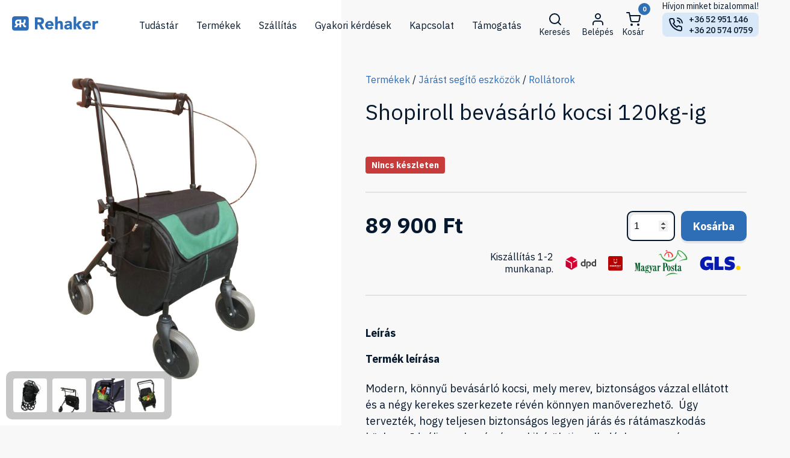

--- FILE ---
content_type: text/html; charset=UTF-8
request_url: https://rehaker.hu/?wc-ajax=getfeaturedproductlist&categoryid=18&querytype=&limit=10&querystring=&ids=
body_size: 734
content:
[{"id":71018,"name":"Vitea Care ROCKY összecsukható 4 kerekű járókeret","permalink":"https:\/\/rehaker.hu\/termekek\/jarast-segito-eszkozok\/gurulo-jarokeretek-rollatorok\/vitea-care-rocky-osszecsukhato-4-kereku-jarokeret\/","price":"39900","thumb":"https:\/\/rehaker.hu\/wp-content\/uploads\/2025\/10\/Vitea-ceare-Rocky-150x150.jpg","sale":"","order":53,"video":false,"instock":"instock","type":"simple"},{"id":47249,"name":"Gyermek fejlesztő járókeret NIMBO XL-es (új kivitel)","permalink":"https:\/\/rehaker.hu\/termekek\/gyerek-segedeszkozok\/gyerek-jarast-segito-eszkozok\/gyermek-fejleszto-jarokeret-nimbo-xl-es\/","price":"114800","thumb":"https:\/\/rehaker.hu\/wp-content\/uploads\/2024\/10\/u00030573-gyermek-fejleszto-jarokeret-nimbo-xl-es-150x150.jpg","sale":"","order":662,"video":false,"instock":"instock","type":"simple"},{"id":47247,"name":"Gyermek fejlesztő járókeret NIMBO M (új kivitel)","permalink":"https:\/\/rehaker.hu\/termekek\/gyerek-segedeszkozok\/gyerek-jarast-segito-eszkozok\/gyermek-fejleszto-jarokeret-nimbo-m\/","price":"77800","thumb":"https:\/\/rehaker.hu\/wp-content\/uploads\/2024\/10\/u00030570-gyermek-fejleszto-jarokeret-nimbo-m-150x150.jpg","sale":"","order":659,"video":false,"instock":"instock","type":"simple"},{"id":47243,"name":"Gyermek fejlesztő járókeret NIMBO S-es (új kivitel)","permalink":"https:\/\/rehaker.hu\/termekek\/gyerek-segedeszkozok\/gyerek-jarast-segito-eszkozok\/gyermek-fejleszto-jarokeret-nimbo-s-es-piros\/","price":"72500","thumb":"https:\/\/rehaker.hu\/wp-content\/uploads\/2024\/10\/qcrp9apgtwi6hdjv8ulf_1-150x123.jpg","sale":"","order":658,"video":false,"instock":"outofstock","type":"simple"},{"id":40482,"name":"Gyermek fejlesztő járókeret NIMBO L-es (új kivitel)","permalink":"https:\/\/rehaker.hu\/termekek\/gyerek-segedeszkozok\/gyerek-jarast-segito-eszkozok\/gyermek-fejleszto-jarokeret-nimbo-l-es\/","price":"83990","thumb":"https:\/\/rehaker.hu\/wp-content\/uploads\/2024\/06\/u00030571-gyermek-fejleszto-jarokeret-nimbo-l-es-150x150.jpg","sale":"","order":660,"video":false,"instock":"instock","type":"simple"},{"id":17686,"name":"GM 4259 összecsukható acél rollátor","permalink":"https:\/\/rehaker.hu\/termekek\/jarast-segito-eszkozok\/gurulo-jarokeretek-rollatorok\/gm-4259-acel-rollator\/","price":"35900","thumb":"https:\/\/rehaker.hu\/wp-content\/uploads\/2023\/07\/Alu-scaled-1-100x150.jpg","sale":"","order":483,"video":false,"instock":"instock","type":"variable"},{"id":12374,"name":"GM 4259 összecsukható alumínium rollátor","permalink":"https:\/\/rehaker.hu\/termekek\/jarast-segito-eszkozok\/gurulo-jarokeretek-rollatorok\/gm-4259-rollator-aluminium-vaz\/","price":"38350","thumb":"https:\/\/rehaker.hu\/wp-content\/uploads\/2023\/02\/Alu-100x150.jpg","sale":"","order":484,"video":false,"instock":"instock","type":"variable"},{"id":8578,"name":"PP\/5261 Gurulós járókeret rollátor","permalink":"https:\/\/rehaker.hu\/termekek\/jarast-segito-eszkozok\/gurulo-jarokeretek-rollatorok\/pp-5261-gurulos-jarokeret-rollator\/","price":"38900","thumb":"https:\/\/rehaker.hu\/wp-content\/uploads\/2022\/09\/lakatosgyuri-84x150.jpg","sale":"","order":478,"video":false,"instock":"outofstock","type":"simple"},{"id":8095,"name":"XXL Alu Max rollátor 180kg-ig, összecsukható","permalink":"https:\/\/rehaker.hu\/termekek\/jarast-segito-eszkozok\/gurulo-jarokeretek-rollatorok\/xxl-alu-max-rollator-180kg-ig-osszecsukhato\/","price":"107760","thumb":"https:\/\/rehaker.hu\/wp-content\/uploads\/2022\/08\/2438551-150x150.jpg","sale":"","order":646,"video":false,"instock":"outofstock","type":"simple"},{"id":8054,"name":"Járóbot tartó rollátorra, kerekesszékre","permalink":"https:\/\/rehaker.hu\/termekek\/jarast-segito-eszkozok\/gurulo-jarokeretek-rollatorok\/jarobot-tarto-rollatorra-kerekesszekre\/","price":"3250","thumb":"https:\/\/rehaker.hu\/wp-content\/uploads\/2022\/08\/jarobot-tarto-150x136.jpg","sale":"","order":502,"video":false,"instock":"instock","type":"simple"}]

--- FILE ---
content_type: text/html; charset=UTF-8
request_url: https://rehaker.hu/?wc-ajax=getproductinfos&productid=2626
body_size: 16
content:
[{"shippingClass":"Kiszállítás 1-2 munkanap.","instock":"Nincs készleten","customShippingInfo":"","listStyle":false}]

--- FILE ---
content_type: text/css
request_url: https://rehaker.hu/wp-content/themes/rehaker/assets/css/style.css?v=36994
body_size: 11540
content:
@charset "UTF-8";
@import url("https://fonts.googleapis.com/css2?family=IBM+Plex+Sans:wght@400;500;700&display=swap");
@import url("https://fonts.googleapis.com/css2?family=IBM+Plex+Serif:ital,wght@0,400;0,700;1,400&display=swap");
:root {
  --color1: #2E6EB7;
  --color1light: #D9E8F9;
  --color1dark: #3a4f68;
  --color2: #0D3D3A;
  --color3: #06182D;
  --color4: #002E62;
  --color5: #49B72E;
  --body-color: var(--color3);
  --lightGray: #F8F8F8;
  --gray: #B4B4B4;
  --white: white;
  --large-fs: 34px;
  --body-fs: 18px;
  --small-fs: 16px;
  --xsmall-fs: 14px;
  --xxl-fs: 36px;
  --radius-s: 4px;
  --radius-m: 6px;
  --radius-l: 10px;
  --radius-xxl: 30px;
  --large: 50px;
  --medium: 30px;
  --small: 10px;
  --xsmall: 5px;
  --shadow1: 10px 0px 50px -30px #c7c7c7;
  --shadow2: 0px 20px 20px 0px #00000012;
  font-size: var(--body-fs);
}

body {
  font-family: "IBM Plex Sans", sans-serif;
  font-size: var(--body-fs);
  -webkit-font-smoothing: antialiased;
  -moz-osx-font-smoothing: grayscale;
  background: var(--lightGray);
  color: var(--color3);
  box-sizing: border-box;
  overflow-x: hidden;
}
body.freeze {
  overflow: hidden;
}

body, p, h1, h2, h3, h4, h5, h6, a, ul, li {
  margin: 0;
  padding: 0;
}

.holiday-notification {
  text-align: center;
  padding: 10px 0px;
  background-color: #e74d4d;
  color: white;
  font-size: 16px;
}

mark {
  background-color: rgba(46, 110, 183, 0.1294117647);
}

a {
  color: var(--color1);
}
a[rel=tag] {
  background: var(--color1light);
  color: var(--body-color);
  text-decoration: none;
  padding: 5px 10px 5px 20px;
  border-radius: 4px;
  font-weight: 700;
  font-size: var(--xsmall-fs);
  position: relative;
}
a[rel=tag]:not(:last-child) {
  margin-right: 5px;
}
a[rel=tag]::before {
  position: absolute;
  content: "";
  background: white;
  width: 5px;
  height: 5px;
  border-radius: 50%;
  left: 5px;
  top: 12px;
}

h2.section-header {
  font-size: 28px;
  font-weight: 400;
}

.button {
  display: flex;
  width: fit-content;
  align-items: center;
  background: var(--color1);
  box-shadow: 0px 4px 0px rgba(75, 61, 104, 0.1);
  border-radius: var(--radius-l);
  color: var(--white);
  font-weight: 700;
  height: var(--large);
  padding: 0 20px;
  cursor: pointer;
  text-decoration: none;
  width: max-content;
  transition: ease-in-out all 0.2s;
  border-color: transparent;
}
.button.secondary {
  background-color: transparent;
  border: solid 2px var(--color1);
  color: var(--color1);
  box-sizing: border-box;
}
.button.secondary:hover {
  border-color: var(--color4);
  color: var(--color4);
  background: transparent;
  box-shadow: none;
}
.button:hover {
  filter: drop-shadow(0px 4px 3px rgba(36, 53, 72, 0.1607843137));
  background: #154f91;
}
.button:active {
  transform: scale(0.95);
  transition: ease-in-out transform 0.2s;
}
.button.disabled {
  filter: grayscale(1);
  opacity: 0.6;
  cursor: not-allowed;
  pointer-events: none;
}
.button.small, .fiokom .button {
  height: 36px;
  border-radius: var(--radius-m);
  font-size: var(--xsmall-fs);
  padding: 0 var(--small);
}
.button.small.arrow::before, .fiokom .button.arrow::before {
  width: 18px;
  height: 18px;
}
.button.small.cart::after, .fiokom .button.cart::after {
  width: 16px;
  height: 16px;
}
.button.grayTransparent {
  background: rgba(0, 0, 0, 0.56);
}
.button.dark-blue {
  background: var(--color4);
}
.button.arrow::before {
  content: "";
  background: url("../images/arrow-right-circle.svg");
  width: 24px;
  height: 24px;
  display: block;
  filter: invert(1);
  margin-right: 5px;
  background-size: contain;
}
.button.cart::after {
  content: "";
  background: url("../images/shopping-cart.svg");
  background-size: contain;
  width: 24px;
  height: 24px;
  filter: invert(1);
}

input, select, textarea {
  height: var(--large);
  padding: 0 var(--small);
  border: solid 2px var(--color3);
  background: white;
  border-radius: var(--radius-l);
  outline: none;
  font-size: var(--small-fs);
  box-sizing: border-box;
}
input.small, .fiokom input.button, select.small, .fiokom select.button, textarea.small, .fiokom textarea.button {
  height: 36px;
  border-radius: var(--radius-m);
}

input, textarea {
  box-shadow: inset 4px 4px 0px rgba(0, 0, 0, 0.08);
}

input[type=checkbox], input[type=radio] {
  box-shadow: none;
  height: auto;
}

input[type=submit] {
  border: transparent;
}

input[type=number]::-webkit-inner-spin-button {
  opacity: 1;
}

textarea::placeholder {
  font-size: 16px;
  font-family: "IBM Plex Sans", sans-serif;
  padding: 10px 5px;
}

#mobilemenu {
  display: flex;
  position: fixed;
  top: 0;
  left: calc(-100% - 15px);
  background: var(--color4);
  color: var(--lightGray);
  z-index: 9999;
  height: 100vh;
  overflow: hidden;
  width: 100vw;
  transition: ease-in-out all 0.5s;
}
#mobilemenu.open {
  left: 0;
}
#mobilemenu #closeMenu {
  position: absolute;
  top: 20px;
  left: 20px;
}
#mobilemenu #closeMenu::after {
  content: "Bezárás";
  font-size: 14px;
  position: absolute;
  top: 3px;
  left: 29px;
}
#mobilemenu .menu-mobile-container {
  overflow: hidden;
  overflow: auto;
  height: calc(100% - 175px);
  margin: 20px 0 0;
  width: 100%;
}
#mobilemenu .menu-mobile-container ul {
  list-style: none;
}
#mobilemenu .menu-mobile-container ul#menu-mobile li {
  font-size: 1.2rem;
  padding: 0.5rem 1rem;
}
#mobilemenu .menu-mobile-container ul#menu-mobile li a {
  color: var(--lightGray);
  text-decoration: none;
}
#mobilemenu .menu-mobile-container ul#menu-mobile li .sub-menu {
  border-left: solid 2px var(--color1dark);
}

select {
  cursor: pointer;
}

.df {
  display: flex;
}

.vbox {
  flex-direction: column;
}

.flex1 {
  flex-grow: 1;
}

.flex_wrap {
  flex-wrap: wrap;
}

.alignCenter {
  align-items: center;
}

.alignFlexStart {
  align-items: flex-start;
}

.justifyCenter {
  justify-content: center;
}

.justifySpaceBetween {
  justify-content: space-between;
}

.alignStretch {
  align-items: stretch;
}

article p {
  margin: 0 0 2rem;
  line-height: 1.5rem;
}
article:has(#react-checkout-page) > h1 {
  display: none;
}

.content-width {
  width: 100%;
  max-width: 1280px;
  margin: 0 auto;
}
.content-width.kapcsolat {
  height: 100%;
}

.skeleton, .CheckoutPage.loading .input-group,
.CheckoutPage.loading label,
.CheckoutPage.loading .summaries > div,
.CheckoutPage.loading .cartitems li,
.CheckoutPage.loading .step {
  background: rgba(130, 130, 130, 0.2);
  background: -webkit-gradient(linear, left top, right top, color-stop(8%, rgba(130, 130, 130, 0.2)), color-stop(18%, rgba(130, 130, 130, 0.3)), color-stop(33%, rgba(130, 130, 130, 0.2)));
  background: linear-gradient(to right, rgba(130, 130, 130, 0.2) 8%, rgba(130, 130, 130, 0.3) 18%, rgba(130, 130, 130, 0.2) 33%);
  background-size: 800px 100px !important;
  animation: wave-lines 2s infinite ease-out !important;
  border-radius: 8px !important;
  color: transparent !important;
}
.skeleton *, .CheckoutPage.loading .input-group *,
.CheckoutPage.loading label *,
.CheckoutPage.loading .summaries > div *,
.CheckoutPage.loading .cartitems li *,
.CheckoutPage.loading .step * {
  visibility: hidden !important;
  color: transparent !important;
}
.skeleton, .CheckoutPage.loading .input-group,
.CheckoutPage.loading label,
.CheckoutPage.loading .summaries > div,
.CheckoutPage.loading .cartitems li,
.CheckoutPage.loading .step {
  /* &::before {
      content: '';
      position: absolute;
      left: 0;
      top: 0;
      width: 100%;
      height: 100%;
      background: gray;
  } */
}

@keyframes wave-lines {
  0% {
    background-position: -468px 0;
  }
  100% {
    background-position: 468px 0;
  }
}
@keyframes wave-squares {
  0% {
    background-position: -468px 0;
  }
  100% {
    background-position: 468px 0;
  }
}
.wide-content {
  width: 100vw;
}

.p50 {
  width: 50%;
}

.bg-white {
  background: var(--white);
}

.bg-blue {
  background: var(--color1);
}

.bg-dark-blue {
  background: var(--color4);
}

.product-list-grid {
  display: grid;
  grid-template-columns: repeat(auto-fill, minmax(220px, 1fr));
  width: 100%;
  grid-gap: 0px;
}

.dots1 {
  position: absolute;
  top: 57%;
  z-index: 0;
}

header {
  padding: 20px;
  z-index: 2;
}
header #openMenu {
  display: none;
}
header #closeMenu {
  display: none;
}
header a.header {
  color: inherit;
  text-decoration: auto;
  transition: ease-in-out all 0.2s;
}
header a.header:hover #header-cartbox {
  border-color: var(--color1);
}
header #header-cartbox.sticked {
  position: fixed;
  z-index: 1000;
  right: 50px;
  top: 50px;
  background-color: var(--color1);
  padding: 20px;
  border-radius: 50%;
  width: 40px;
  height: 40px;
  color: white;
  box-shadow: 0 0 0 5px white;
  transition: ease-in-out 0.2s background-color;
}
header #header-cartbox.sticked:hover {
  background-color: var(--color4);
}
header .logo {
  z-index: 2;
}
header .logo a {
  color: var(--color1);
}
header .logo a svg {
  fill: currentColor;
}
header .headerMenu ul {
  display: flex;
  list-style: none;
  margin-right: 30px;
}
header .headerMenu ul li {
  position: relative;
}
header .headerMenu ul li:not(:last-child) {
  margin-right: 30px;
}
header .headerMenu ul li a {
  text-decoration: none;
  color: var(--body-color);
  padding: 20px 0;
  font-size: 16px;
}
header .headerMenu ul li:hover ul.sub-menu {
  display: flex;
}
header .headerMenu ul li ul.sub-menu {
  width: 350px;
  position: absolute;
  display: none;
  list-style: none;
  flex-flow: column;
  background: var(--white);
  padding: 15px 30px;
  z-index: 3;
  margin: 0;
  border-radius: var(--radius-l);
  box-shadow: var(--shadow2);
  top: 40px;
}
header .headerMenu ul li ul.sub-menu li a {
  display: inline-block;
  padding: 0;
  border-bottom: 2px solid transparent;
  transition: ease-in-out border-bottom 0.2s;
}
header .headerMenu ul li ul.sub-menu li a:hover {
  border-bottom: 2px solid var(--color1);
}
header .call-menu {
  position: relative;
}
header .call-menu .inner {
  background: var(--color1light);
  border-radius: 8px;
  font-size: 12px;
  padding: 2px 10px;
  font-weight: 500;
  margin-left: 30px;
}
header .call-menu span {
  position: absolute;
  font-size: 14px;
  right: 0;
  top: -20px;
}
header .call-menu svg {
  margin-right: 10px;
}
header .call-menu a {
  font-size: 14px;
  text-decoration: none;
  color: inherit;
}

.functions a {
  color: inherit;
  text-decoration: none;
}
.functions .function {
  position: relative;
  font-size: var(--xsmall-fs);
}
.functions .function:not(:last-child) {
  margin-right: 15px;
}
.functions .function .quantity {
  position: absolute;
  right: -10px;
  top: -15px;
  font-size: 10px;
  background: var(--color1);
  border-radius: 50%;
  width: 20px;
  height: 20px;
  color: white;
  font-weight: 700;
}
.functions.mobile {
  width: 90%;
  margin: 70px auto 0;
  border-top: solid 1px;
  border-bottom: solid 1px;
  padding: 20px 0;
}
.functions.mobile > * {
  width: 33%;
  margin-right: 0;
}
.functions.mobile .react-livesearch-mobile.open {
  width: 100%;
}
.functions.mobile .react-livesearch-mobile.open + .function, .functions.mobile .react-livesearch-mobile.open + .function + .function {
  display: none;
}
.functions.mobile .react-livesearch-mobile .loading-icon {
  width: 40px;
  z-index: 1;
  position: absolute;
  right: 17px;
}
.functions.mobile .react-livesearch-mobile .icon {
  width: 100%;
}
.functions.mobile .react-livesearch-mobile .icon span {
  font-size: 14px;
}
.functions.mobile .react-livesearch-mobile input {
  position: absolute;
  width: calc(100% - 40px);
  z-index: 1;
  border: none;
  left: 20px;
}
.functions.mobile .react-livesearch-mobile .list {
  background: white;
  color: var(--body-color);
  font-size: 14px;
  margin: 4px 0 0;
  border-radius: 10px;
  position: absolute;
  width: calc(100% - 40px);
  height: calc(100vh - 157px);
  overflow: auto;
  z-index: 2;
  left: 20px;
}
.functions.mobile .react-livesearch-mobile .list ul {
  list-style: none;
}
.functions.mobile .react-livesearch-mobile .list ul li {
  margin: 10px 0;
  padding: 0 10px;
}
.functions.mobile .react-livesearch-mobile .list ul li a .thumb {
  width: 40px;
  height: 40px;
  display: flex;
  align-items: center;
  justify-content: center;
  margin-right: 10px;
}
.functions.mobile .react-livesearch-mobile .list ul li a .thumb img {
  max-width: 100%;
  max-height: 100%;
  border-radius: 4px;
}
.functions.mobile .react-livesearch-mobile .list ul li a .name {
  width: calc(100% - 60px);
}
.functions.mobile .function:not(:last-child) {
  margin-right: 0;
}
.functions.mobile .function .quantity {
  top: -13px;
  right: 20px;
}

h1 {
  font-size: var(--xxl-fs);
  font-weight: 400;
  margin: 20px 0;
  line-height: 48px;
}

h2 {
  font-size: 18px;
  font-weight: 700;
  margin: 20px 0;
}

.partners {
  background: white;
  padding: 60px 0;
}
.partners h2 {
  font-weight: 400;
}
.partners div {
  display: flex;
  justify-content: center;
  flex-wrap: wrap;
  width: 100%;
  max-width: 960px;
}
.partners img {
  width: 200px;
  margin: 0 20px;
}

.product-infos {
  padding: 40px;
  max-width: 750px;
}
.product-infos .woocommerce-breadcrumb {
  font-size: var(--small-fs);
}
.product-infos .woocommerce-breadcrumb a {
  text-decoration: none;
  color: var(--color1);
}
.product-infos .product_desc .product_video {
  width: 100%;
  height: 500px;
}
.product-infos .product_desc article p {
  margin: 24px 0;
}
.product-infos .product_desc article ul {
  padding-left: 20px;
}
.product-infos .product_desc iframe {
  width: 100%;
  height: 480px;
}
.product-infos .support-box {
  margin: 10px 0;
  border-left: solid 4px var(--color1);
  padding-left: 20px;
}
.product-infos .support-box.ep-card img {
  margin-right: 10px;
}
.product-infos .support-box div {
  margin: 4px 0;
}
.product-infos .support-box a {
  text-decoration: none;
  color: var(--color1);
}
.product-infos .support-box svg {
  width: 32px;
  height: 32px;
  margin-right: 10px;
}
.product-infos .support-box p {
  margin: 0;
}

.react-livesearch .LiveSearch {
  position: relative;
}
.react-livesearch .LiveSearch.open {
  border: solid 2px var(--color3);
  border-radius: 8px;
  padding: 0 10px;
}
.react-livesearch .LiveSearch.open span {
  height: 0;
  width: 0;
  opacity: 0;
}
.react-livesearch .LiveSearch span {
  height: auto;
  width: auto;
  opacity: 1;
  transition: height 0s, opacity 0.2s linear;
}
.react-livesearch .LiveSearch .icon {
  cursor: pointer;
  margin-right: 5px;
}
.react-livesearch .LiveSearch input {
  border: none;
  -webkit-appearance: none;
  box-shadow: none;
  padding: 0;
  background: none;
}
.react-livesearch .LiveSearch svg.loading-icon {
  width: 40px;
  position: absolute;
  right: 0;
}
.react-livesearch .list {
  position: absolute;
  background: var(--white);
  padding: 20px;
  margin-top: 10px;
  box-shadow: 0 6px 14px 1px rgba(0, 0, 0, 0.1607843137);
  border-radius: var(--radius-l);
  z-index: 2;
  height: 200px;
  overflow: auto;
  width: 370px;
}
.react-livesearch .list ul {
  list-style: none;
}
.react-livesearch .list ul li a {
  color: var(--color3);
  text-decoration: none;
}
.react-livesearch .list ul li a .thumb {
  width: 40px;
  height: 40px;
  margin-right: 10px;
}
.react-livesearch .list ul li a .thumb img {
  width: 100%;
}
.react-livesearch .list ul li a .name {
  font-size: 14px;
  color: var(--color3);
}
.react-livesearch .list ul li:hover a .name {
  color: var(--color1);
  text-decoration: underline;
}
.react-livesearch .list ul li:not(:last-child) {
  margin-bottom: 10px;
}

.stock-status-badge {
  font-size: var(--xsmall-fs);
  color: white;
  font-weight: 700;
  padding: 5px 10px;
  margin-right: 10px;
  border-radius: 4px;
  width: fit-content;
  min-width: 50px;
  height: 18px;
}
.stock-status-badge.instock {
  background: var(--color5);
}
.stock-status-badge.outofstock {
  background: #c73b3b;
}
.stock-status-badge.onbackorder {
  background: gray;
}

#product-react-box .ProductReactBox .parameters {
  font-size: 12px;
  text-transform: uppercase;
  font-weight: 700;
  margin-bottom: 30px;
  height: 52px;
}
#product-react-box .ProductReactBox .parameters.empty {
  height: 0;
}
#product-react-box .ProductReactBox .parameters select {
  width: 185px;
}
#product-react-box .ProductReactBox .parameters div:not(:last-child) {
  margin-right: var(--small);
}
#product-react-box .ProductReactBox .variations {
  margin: 10px 0;
  display: grid;
  grid-template-columns: repeat(auto-fill, minmax(48%, 1fr));
  grid-gap: 2%;
}
#product-react-box .ProductReactBox .variations .small-image {
  width: 50px;
  height: 50px;
  border-radius: var(--radius-m);
  margin-right: var(--small);
  background-color: var(--white);
  padding: 5px;
}
#product-react-box .ProductReactBox .variations .small-image img {
  max-width: 100%;
  max-height: 100%;
}
#product-react-box .ProductReactBox .variations .variation-item {
  padding: 10px;
  transition: ease-in-out background-color 0.2s, ease-in-out border-color 0.2s;
  border-radius: var(--radius-m);
  cursor: pointer;
  font-size: var(--xsmall-fs);
  line-height: 20px;
  border: solid 2px transparent;
}
#product-react-box .ProductReactBox .variations .variation-item h3 {
  font-size: var(--small-fs);
}
#product-react-box .ProductReactBox .variations .variation-item .price ins {
  text-decoration: none;
}
#product-react-box .ProductReactBox .variations .variation-item:hover, #product-react-box .ProductReactBox .variations .variation-item.selected {
  border-color: var(--color1);
}
#product-react-box .ProductReactBox .variations .variation-item.selected {
  background-color: var(--white);
}
#product-react-box .ProductReactBox .variations .variation-item:not(:last-child) {
  margin-bottom: 10px;
}
#product-react-box .ProductReactBox .buy-box {
  justify-content: space-between;
  padding: 30px 0;
  border-top: solid 2px rgba(0, 0, 0, 0.09);
  border-bottom: solid 2px rgba(0, 0, 0, 0.09);
  margin: 30px 0;
  position: relative;
}
#product-react-box .ProductReactBox .buy-box .sale-price {
  font-size: var(--small-fs);
  text-decoration: line-through;
  position: absolute;
  top: 15px;
}
#product-react-box .ProductReactBox .buy-box .price {
  font-size: var(--xxl-fs);
  font-weight: 700;
  align-self: flex-start;
}
#product-react-box .ProductReactBox .buy-box .price span {
  font-size: 18px;
}
#product-react-box .ProductReactBox .buy-box .infos {
  align-items: flex-end;
}
#product-react-box .ProductReactBox .buy-box .infos .delivery-info {
  margin-top: 15px;
}
#product-react-box .ProductReactBox .buy-box .infos .delivery-info p {
  font-size: var(--small-fs);
  text-align: right;
  margin-right: 10px;
  min-width: 150px;
  min-height: 42px;
}
#product-react-box .ProductReactBox .buy-box .infos .delivery-info .services img {
  margin: 0 10px;
}
#product-react-box .ProductReactBox .shop-button input {
  width: 80px;
  margin-right: var(--small);
}

.CategoryBox {
  display: flex;
  flex-direction: column;
  height: 180px;
}
.CategoryBox > a {
  height: 100%;
  text-decoration: none;
  position: relative;
}
.CategoryBox > a .imghover {
  position: absolute;
  height: 100%;
  width: 100%;
  z-index: 1;
  border-radius: var(--radius-m);
  background: rgb(46, 110, 183);
  background: linear-gradient(0deg, rgb(46, 110, 183) 0%, rgba(58, 79, 104, 0) 56%);
}
.CategoryBox > a .imghover .name {
  position: absolute;
  left: 15px;
  bottom: 15px;
  color: white;
  font-size: 24px;
  font-weight: 700;
}

.ProductBox {
  display: flex;
  flex-direction: column;
  border-radius: var(--radius-l);
  padding: 15px;
  box-sizing: border-box;
  transition: ease-in-out box-shadow 0.2s;
  font-family: "IBM Plex Sans", "sans-serif";
}
.ProductBox.lonely {
  width: 265px;
  height: 380px;
}
.ProductBox.lonely .imgbg {
  width: 230px;
}
.ProductBox .imgbg {
  height: 230px;
  background: var(--white);
  border-radius: var(--radius-l);
  display: flex;
  align-items: center;
  justify-content: center;
  position: relative;
}
.ProductBox .imgbg svg.youtube {
  width: 32px;
  position: absolute;
  right: 10px;
  top: 10px;
}
.ProductBox .imgbg svg.youtube .st0 {
  fill: #CE1312;
}
.ProductBox .imgbg svg.youtube .st1 {
  fill: #FFFFFF;
}
.ProductBox .imgbg .sale-badge {
  top: 10px;
  left: 10px;
  position: absolute;
  background: var(--color5);
  color: var(--white);
  font-weight: 500;
  font-size: var(--xsmall-fs);
  padding: 5px;
  border-radius: 4px;
}
.ProductBox .imgbg .stock-badge {
  position: absolute;
  bottom: 10px;
  left: 10px;
  background: var(--color5);
  border-radius: 4px;
  padding: 4px;
  color: white;
  font-size: 10px;
  text-transform: uppercase;
  letter-spacing: 0.5px;
  font-weight: 700;
  display: flex;
  align-items: center;
  gap: 3px;
}
.ProductBox .imgbg .stock-badge .instock-check {
  stroke: white;
  width: 12px;
  height: 12px;
}
.ProductBox:hover {
  background: var(--white);
  box-shadow: var(--shadow1);
}
.ProductBox:hover .addToCart {
  visibility: visible;
}
.ProductBox .name {
  font-size: var(--small-fs);
  margin: var(--small) 0;
  line-height: initial;
}
.ProductBox .price {
  font-size: 22px;
  line-height: 14px;
  font-weight: 500;
}
.ProductBox .price span {
  font-size: 14px;
}
.ProductBox .sale-price {
  font-size: var(--xsmall-fs);
  text-decoration: line-through;
}
.ProductBox .addToCart {
  visibility: hidden;
}

.FilterSidebar {
  min-width: 370px;
  background: var(--white);
  padding: 20px;
  box-sizing: border-box;
  position: relative;
  z-index: 1;
  box-shadow: var(--shadow1);
}
.FilterSidebar::before {
  content: "";
  background: var(--white);
  top: -94px;
  position: absolute;
  display: block;
  width: 100%;
  height: 94px;
  left: 0;
  border-bottom: solid 2px rgba(0, 0, 0, 0.09);
  box-sizing: border-box;
}
.FilterSidebar ul {
  list-style: none;
}

.FilterSidebarItem:not(:last-child) {
  margin-bottom: 20px;
}
.FilterSidebarItem.open .catArrow svg {
  transform: rotate(225deg);
}
.FilterSidebarItem ul.childsList {
  margin-left: 20px;
  padding: 0 10px;
  border-left: 2px solid var(--gray);
  margin-top: 10px;
}
.FilterSidebarItem ul.childsList li {
  line-height: 30px;
}
.FilterSidebarItem ul.childsList li a.active {
  color: var(--color1);
}
.FilterSidebarItem .catArrow {
  width: 16px;
  height: 16px;
  cursor: pointer;
  margin: 2px 10px 0 0;
  color: var(--color1);
}
.FilterSidebarItem .catArrow svg {
  width: 100%;
  height: 100%;
  transform: rotate(180deg);
  transition: ease-in-out transform 0.2s;
}
.FilterSidebarItem a.name {
  font-size: var(--small-fs);
  color: var(--body-color);
  text-decoration: none;
}

#react-products-container {
  border-top: 2px solid rgba(0, 0, 0, 0.09);
}
#react-products-container .ProductsContainer .list-container {
  padding: 40px;
  box-sizing: border-box;
  width: 100%;
}
#react-products-container .ProductsContainer .list-container h1 {
  padding: 0 15px;
}
#react-products-container .ProductsContainer .list-container .category-description {
  width: 100%;
  max-width: 1150px;
  padding: 0 17px 40px;
}
#react-products-container .ProductsContainer .list-container .category-description:last-child {
  margin-top: 30px;
}
#react-products-container .ProductsContainer .list-container .category-description p {
  font-size: 18px;
}
#react-products-container .ProductsContainer .list-container .list.categories {
  grid-template-columns: repeat(auto-fill, minmax(240px, 1fr));
  grid-gap: 20px;
}
#react-products-container .ProductsContainer .list-container .list .category-description {
  grid-column-start: 1;
  grid-column-end: 3;
  grid-row: 1;
  background: #dae3ec;
  border-radius: var(--radius-l);
  margin: 15px;
  padding: 20px;
}

.breadcrumb {
  font-size: var(--small-fs);
  padding: 0 15px;
}
.breadcrumb .item {
  cursor: pointer;
  color: var(--color1);
  text-decoration: none;
}
.breadcrumb .item:hover {
  color: var(--color1);
}
.breadcrumb .sepLine {
  width: 20px;
  margin: 0 5px;
  color: var(--color1);
}
.breadcrumb .sepLine svg {
  width: 100%;
  margin-top: 8px;
}

.no-return-box {
  background: wheat;
  padding: 20px;
  border-radius: 8px;
}

#cart-notification {
  visibility: hidden;
  opacity: 0;
  background: white;
  padding: 20px;
  position: fixed;
  right: 20px;
  bottom: 20px;
  z-index: 1000;
  border-radius: 16px;
  font-size: 16px;
  font-weight: 700;
  transition: ease-in-out opacity 0.2s;
  box-shadow: 5px 0 20px 0 rgba(0, 0, 0, 0.3019607843);
}
@media screen and (max-width: 600px) {
  #cart-notification {
    bottom: 0;
    border-radius: 0;
    width: calc(100vw - 32px);
    right: 0;
    padding: 16px;
  }
}
#cart-notification.show {
  transition: ease-in-out opacity 0.2s;
  opacity: 1;
  visibility: visible;
}
#cart-notification .closebtn {
  position: absolute;
  right: 10px;
  top: 10px;
  cursor: pointer;
}
#cart-notification .message {
  margin-bottom: 20px;
}
#cart-notification .message svg {
  margin-right: 10px;
  background: var(--color5);
  border-radius: 50%;
  padding: 5px;
  color: white;
}

.frontpage header {
  background: white;
}
.frontpage .hero {
  height: 70vh;
  min-height: 680px;
  max-height: 1200px;
}
.frontpage .hero .context {
  z-index: 2;
}
.frontpage .hero img {
  right: 0%;
  top: 120px;
  width: 55%;
  z-index: 1;
  position: absolute;
}
.frontpage .hero p {
  width: 100%;
  max-width: 480px;
  line-height: 30px;
  margin: 0 0 30px;
}
.frontpage .hero h1 {
  font-size: 56px;
  line-height: 72px;
  z-index: 1;
  width: 688px;
}
.frontpage .services {
  padding: 110px 0 40px;
  display: grid;
  grid-template-columns: repeat(auto-fill, minmax(350px, 1fr));
  grid-gap: 30px;
}
.frontpage .services .service {
  box-sizing: border-box;
  padding: 30px;
  border-radius: var(--radius-xxl);
  background: rgb(235, 235, 235);
  z-index: 1;
  box-shadow: var(--shadow1);
}
.frontpage .services .service .head {
  height: 60px;
}
.frontpage .services .service h2 {
  margin: 0;
}
.frontpage .services .service .hicon {
  color: var(--color1);
  margin-right: 15px;
  width: 52px;
}
.frontpage .services .service .hicon svg {
  width: 100%;
}
.frontpage .services .service p {
  margin: 20px 0 30px;
}
.frontpage .services .service:first-child {
  background: rgb(238, 241, 244);
}
.frontpage .services .service .button {
  margin-top: auto;
}

.product-gallery .product-featured {
  position: relative;
  height: calc(100vh - 96px);
  background: var(--white);
  position: relative;
  cursor: pointer;
}
.product-gallery .product-featured img {
  max-width: 100%;
  max-height: 100%;
}
.product-gallery .product-featured::before {
  content: "";
  position: absolute;
  height: 95px;
  top: -95px;
  width: 100%;
  background: white;
  z-index: -1;
}
.product-gallery .product-featured #gallery-button {
  position: absolute;
  right: 10px;
  bottom: 10px;
}
.product-gallery .product-featured .thumbnails {
  position: absolute;
  bottom: 10px;
  left: 10px;
  background: rgba(0, 0, 0, 0.2196078431);
  border-radius: 10px;
  padding: 10px;
  flex-wrap: wrap;
}
.product-gallery .product-featured .thumbnails .thumb-container {
  height: 60px;
  cursor: pointer;
}
.product-gallery .product-featured .thumbnails .thumb-container:not(:last-child) {
  margin-right: 5px;
}
.product-gallery .product-featured .thumbnails .thumb-container img {
  border-radius: 6px;
  max-width: 100%;
  max-height: 100%;
  transition: ease-in-out border-color 0.2;
  border: solid 2px transparent;
  box-sizing: border-box;
}
.product-gallery .product-featured .thumbnails .thumb-container:hover img {
  border-color: var(--color1);
}

.newsletter {
  color: var(--white);
}
.newsletter input {
  width: 300px;
}
.newsletter input[type=submit] {
  width: auto;
}
.newsletter .button {
  margin: 0 10px;
}
.newsletter p {
  font-size: 22px;
  width: 450px;
  margin-right: 30px;
  text-align: right;
}

footer .categories {
  padding: 40px;
}
footer .categories ul {
  list-style: none;
  column-count: 3;
}
footer .categories ul li {
  line-height: 30px;
}
footer .categories ul li a {
  text-decoration: none;
  color: var(--white);
  font-size: var(--small-fs);
}
footer .categories .links {
  border-top: solid 2px rgba(255, 255, 255, 0.1215686275);
  margin-top: 20px;
  padding-top: 20px;
}
footer .infos {
  color: var(--white);
  padding: 40px;
}
footer .infos .addresses {
  align-items: flex-end;
}
footer .infos .addresses > div {
  margin-bottom: 10px;
  align-items: flex-start;
}
footer .infos .addresses > div address {
  margin-left: 10px;
}
footer .infos .addresses svg {
  min-width: 18px;
  height: auto;
  margin-right: 10px;
}
footer .infos .addresses a {
  text-decoration: none;
  color: inherit;
}
footer .infos .barion {
  margin-bottom: 30px;
}
footer .infos .barion svg {
  width: 334px;
  height: 34px;
}
footer .infos svg {
  width: 24px;
  height: 24px;
  fill: currentColor;
}
footer .bottom {
  justify-content: space-between;
  color: var(--white);
  padding: 25px 40px;
}
footer .bottom p {
  font-size: 14px;
}
footer .bottom > svg {
  fill: currentColor;
}
footer .bottom a.slash-link {
  text-decoration: none;
  font-size: 10px;
  color: var(--white);
  font-weight: 700;
}
footer .bottom a.slash-link span {
  margin-right: 5px;
}

.featured-products {
  margin: 80px 0;
}

.pswp__bg {
  background: var(--white) !important;
}

.penztar .woocommerce-error {
  background: #ffdfdf;
  color: #b20a0a;
  padding: 20px;
  list-style: none;
  border-radius: 10px;
}

form.woocommerce-checkout {
  display: grid;
  grid-template-columns: repeat(auto-fit, minmax(250px, 1fr));
  grid-gap: 80px;
  margin: 0 0 100px;
}
form.woocommerce-checkout .woocommerce-account-fields .create-account {
  display: grid;
  grid-template-columns: repeat(auto-fit, minmax(150px, 1fr));
  grid-gap: 10px;
}
form.woocommerce-checkout .sepline:not(:last-child) {
  grid-column: 1/-1;
  border-bottom: solid 2px var(--gray);
}
form.woocommerce-checkout .product-name p {
  margin: 0;
}
form.woocommerce-checkout .product-total {
  font-weight: 700;
}
form.woocommerce-checkout .product-total, form.woocommerce-checkout .amount, form.woocommerce-checkout .price {
  display: block;
  text-align: right;
}
form.woocommerce-checkout .grid {
  display: grid;
  grid-template-columns: 1fr 150px;
  grid-gap: 10px;
}
form.woocommerce-checkout .products {
  font-size: 14px;
}
form.woocommerce-checkout .products .woocommerce-Price-amount.amount {
  font-weight: 700;
}
form.woocommerce-checkout .container {
  background: white;
  border-radius: 10px;
  padding: 30px;
  margin-bottom: 20px;
  box-shadow: var(--shadow2);
}
form.woocommerce-checkout .container ul#shipping_method li {
  min-height: 50px;
  margin: 0 0 10px;
  font-size: 14px;
}
form.woocommerce-checkout .container ul#shipping_method li label {
  width: 100%;
  padding: 10px;
  border: solid 2px var(--gray);
  border-radius: 4px;
  transition: ease-in-out border-color 0.2s;
}
form.woocommerce-checkout .container ul#shipping_method li label:hover {
  border-color: var(--color1);
}
form.woocommerce-checkout .container ul#shipping_method li label:focus-within {
  border-color: var(--color1);
  background: var(--color1light);
}
form.woocommerce-checkout .container ul#shipping_method li label input {
  height: auto;
  margin: 0px 5px;
}
form.woocommerce-checkout .container ul#shipping_method li label .shipping-fee {
  margin-left: auto;
  font-weight: 700;
  padding: 5px 10px;
  border-radius: 4px;
}
form.woocommerce-checkout .container ul#shipping_method li label .shipping-fee.free {
  color: white;
  background: var(--color5);
}
form.woocommerce-checkout .container ul#shipping_method li.postapont select#postaponts-select {
  width: 100%;
  font-size: 14px;
}
form.woocommerce-checkout .container ul#shipping_method li.packeta_csomagpont select#packetas-select {
  width: 100%;
  font-size: 14px;
}
form.woocommerce-checkout .container ul#shipping_method li .button, form.woocommerce-checkout .container ul#shipping_method li select {
  grid-column-start: 2;
  margin-top: 5px;
}
form.woocommerce-checkout .container ul#shipping_method li .module:not(:empty) {
  margin-top: var(--small);
}
form.woocommerce-checkout {
  /* tfoot {
      border: solid 2px var(--gray);
      border-left: none;
      border-right: none;

      tr.woocommerce-shipping-totals {
          display: flex;
          justify-content: space-between;
          border: solid 2px var(--gray);
          width: 100%;
          border-left: none;
          border-right: none;
          padding: 10px 0;
          margin: 10px 0;
          width: 120%;

          ul#shipping_method {
              li {
                  display: grid;
                  grid-template-columns: 18px 1fr;
                  margin-bottom: 10px;

                  input {
                      height: auto;
                      margin: 0 5px 0 0;
                  }

                  &.postapont {
                      select#postaponts-select {
                          width: 205px;
                      }
                  }

                  .button, select {
                      grid-column-start: 2;
                      margin-top: 5px;
                  }
              }
          }
      }
  } */
}
form.woocommerce-checkout label {
  cursor: pointer;
}
form.woocommerce-checkout input#ship-to-different-address-checkbox {
  height: 15px;
}
form.woocommerce-checkout p.form-row {
  display: flex;
  flex-direction: column;
  margin: 0;
}
form.woocommerce-checkout p.form-row span.woocommerce-input-wrapper input {
  width: 100%;
}
form.woocommerce-checkout p.form-row.form-row-wide {
  grid-column: 1/-1;
}
form.woocommerce-checkout p.form-row label {
  font-size: var(--xsmall-fs);
  text-transform: uppercase;
  font-weight: 700;
  margin-bottom: 5px;
}
form.woocommerce-checkout p.form-row textarea#order_comments {
  width: 100%;
  height: 240px;
  padding: 15px;
  font-family: "IBM Plex Sans", sans-serif;
}
form.woocommerce-checkout #order_review {
  margin-top: 40px;
}
form.woocommerce-checkout h3 {
  margin: 40px 0 20px;
}
form.woocommerce-checkout #order_review_heading {
  display: none;
}
form.woocommerce-checkout .woocommerce-shipping-fields__field-wrapper {
  display: grid;
  grid-template-columns: repeat(auto-fill, minmax(250px, 1fr));
  grid-gap: 20px 10px;
}
form.woocommerce-checkout .woocommerce-billing-fields p.notice {
  margin-bottom: 20px;
}
form.woocommerce-checkout .woocommerce-billing-fields .woocommerce-billing-fields__field-wrapper {
  display: grid;
  grid-template-columns: repeat(auto-fill, minmax(250px, 1fr));
  grid-gap: 20px 10px;
}
form.woocommerce-checkout #order_review table.shop_table {
  text-align: left;
  width: 100%;
  background: var(--white);
  padding: 40px;
  margin-bottom: 10px;
  border-radius: 10px;
}
form.woocommerce-checkout #order_review table.shop_table thead::after {
  content: "";
  display: block;
  height: 10px;
}
form.woocommerce-checkout #order_review table.shop_table tfoot::before {
  content: "";
  display: block;
  height: 10px;
}
form.woocommerce-checkout #order_review table.shop_table li::marker {
  content: none;
}
form.woocommerce-checkout #payment {
  background: var(--white);
  padding: 40px;
  border-radius: 10px;
  box-shadow: var(--shadow2);
}
form.woocommerce-checkout #payment ul.wc_payment_methods {
  list-style: none;
  margin-bottom: 40px;
  border: solid 2px var(--gray);
  border-radius: 10px;
  padding: 20px;
}
form.woocommerce-checkout #payment ul.wc_payment_methods li.wc_payment_method {
  display: grid;
  grid-template-columns: 25px 1fr;
  align-items: center;
}
form.woocommerce-checkout #payment ul.wc_payment_methods li.wc_payment_method:not(:last-child) {
  margin-bottom: 20px;
}
form.woocommerce-checkout #payment ul.wc_payment_methods li.wc_payment_method .payment_box {
  background: rgba(46, 110, 183, 0.1411764706);
  padding: 10px;
  box-sizing: border-box;
  border-radius: 6px;
  font-size: 14px;
  margin: 5px 25px 0;
  grid-column: 1/-1;
}
form.woocommerce-checkout #payment ul.wc_payment_methods li.wc_payment_method input {
  box-shadow: none;
  height: 12px;
  cursor: pointer;
}
form.woocommerce-checkout #payment ul.wc_payment_methods li.wc_payment_method label {
  cursor: pointer;
  display: flex;
  align-items: center;
  font-size: 14px;
}
form.woocommerce-checkout #payment ul.wc_payment_methods li.wc_payment_method label a {
  margin-left: 10px;
}
form.woocommerce-checkout #payment ul.wc_payment_methods li.wc_payment_method::marker {
  content: none;
}
form.woocommerce-checkout #payment .form-row.place-order {
  margin: 20px 0;
}
form.woocommerce-checkout #payment .form-row.place-order .woocommerce-terms-and-conditions-wrapper p {
  margin-bottom: 20px;
}
form.woocommerce-checkout .woocommerce-additional-fields__field-wrapper label {
  font-size: var(--xsmall-fs);
  text-transform: uppercase;
  font-weight: 700;
  margin-bottom: 5px;
}
form.woocommerce-checkout button {
  border: none;
  font-size: inherit;
}
form.woocommerce-checkout .shipping_address.hide {
  display: none;
}
form.woocommerce-checkout #ep_card_checkout_field {
  margin-top: 20px;
}

.page-article {
  background: white;
  padding: 60px 100px;
  border-radius: 10px;
  box-sizing: border-box;
  min-height: calc(100vh - 100px);
  margin: 30px 0 100px;
  line-height: 28px;
  box-shadow: var(--shadow2);
}
.page-article h2 {
  font-size: 1.5rem;
  font-weight: 700;
  margin: 40px 0 10px;
}
.page-article .featured-products {
  margin: 20px 0;
}

.single-bg {
  background-color: white;
}
.single-bg .single-post {
  width: 100%;
  max-width: 720px;
  margin: 0 auto;
  padding: 4rem 1rem;
  font-size: 1rem;
  line-height: 1.7rem;
  font-family: "IBM Plex Serif", serif;
  box-sizing: border-box;
}
.single-bg .single-post .featured-products {
  margin: 0 0 80px;
  border-bottom: solid 2px var(--gray);
  padding-bottom: 20px;
  position: relative;
}
.single-bg .single-post .featured-products::after {
  content: "Kapcsolódó termékek a webáruházunkból";
  position: absolute;
  bottom: -34px;
  font-size: 14px;
  color: gray;
}
.single-bg .single-post .featured-products .ProductList .list {
  grid-gap: 10px;
}
.single-bg .single-post .featured-products .ProductList .list .ProductBox {
  border: dashed 2px var(--gray);
  border-radius: 10px;
  padding: 10px;
}
.single-bg .single-post .meta {
  margin: 0rem 0px 2rem;
}
.single-bg .single-post p {
  margin: 0 0 2rem;
}
.single-bg .single-post ul {
  margin: 0 0 2rem;
  padding-left: 2rem;
}
.single-bg .single-post ul li::marker {
  color: var(--color1);
}
.single-bg .single-post ul li:not(:last-child) {
  margin-bottom: 1rem;
}
.single-bg .single-post h1 {
  margin: 1rem 0;
  font-size: 2.5rem;
}
.single-bg .single-post h2 {
  font-size: 1.6rem;
  margin: 4rem 0 1rem;
}
.single-bg .single-post h3 {
  font-size: 1.3rem;
  margin: 3rem 0 1rem;
}
.single-bg .single-post img {
  max-width: calc(100vw - 2rem) !important;
  height: auto;
}
.single-bg .single-post .wp-caption .wp-caption-text {
  font-size: 0.8rem;
  font-style: italic;
}

.content-width.kosar {
  width: 100%;
  max-width: 800px;
  min-height: calc(100vh - 563px);
}
@media screen and (max-width: 600px) {
  .content-width.kosar {
    text-align: center;
  }
}
.content-width.kosar #react-cart-page {
  width: 100%;
}
.content-width.kosar #react-cart-page .CartPage {
  background: var(--white);
  padding: 40px;
  border-radius: var(--radius-l);
  box-sizing: border-box;
}
@media screen and (max-width: 600px) {
  .content-width.kosar #react-cart-page .CartPage {
    padding: 20px;
    margin: 10px;
  }
  .content-width.kosar #react-cart-page .CartPage a.button {
    margin: 0px 10px 80px;
    width: calc(100% - 60px);
    text-align: center;
    justify-content: center;
  }
  .content-width.kosar #react-cart-page .CartPage li {
    font-size: 14px;
  }
  .content-width.kosar #react-cart-page .CartPage li .price {
    margin-left: auto;
  }
}
.content-width.kosar #react-cart-page .CartPage ul {
  margin-bottom: 40px;
}
.content-width.kosar #react-cart-page .CartPage ul li {
  padding: 10px 0;
  border-bottom: solid 2px var(--gray);
}
.content-width.kosar #react-cart-page .CartPage ul li a.name {
  flex-grow: 1;
  text-decoration: none;
  color: inherit;
}
.content-width.kosar #react-cart-page .CartPage ul li input {
  width: 60px;
  margin: 0 10px;
}
.content-width.kosar #react-cart-page .CartPage ul li .delete-item {
  cursor: pointer;
}
.content-width.kosar #react-cart-page .CartPage ul li .price {
  width: 100px;
  text-align: end;
  margin: 0px 10px;
}
@media screen and (max-width: 600px) {
  .content-width.kosar #react-cart-page .CartPage ul li {
    row-gap: 20px;
  }
  .content-width.kosar #react-cart-page .CartPage ul li input {
    margin-left: auto;
  }
}
.content-width.kosar #react-cart-page .CartPage .total {
  text-align: end;
}
.content-width.kosar a.button {
  align-self: flex-end;
  margin: 20px 0 100px;
}

#react-parcel-selector {
  position: fixed;
  width: 100vw;
  left: 0;
  height: 100vh;
  top: 0;
  background: rgba(0, 0, 0, 0.3882352941);
  visibility: hidden;
}
#react-parcel-selector.open {
  visibility: visible;
}

.ParcelSelector {
  position: fixed;
  width: calc(100vw - 60px);
  height: calc(100vh - 60px);
  left: 30px;
  top: 30px;
  z-index: 10;
  box-shadow: var(--shadow2);
}
.ParcelSelector .close-btn {
  position: absolute;
  right: 20px;
  top: 20px;
  background: white;
  z-index: 999;
  width: 46px;
  height: 46px;
  cursor: pointer;
  border-radius: 50%;
  box-shadow: var(--shadow2);
}
.ParcelSelector .close-btn:before, .ParcelSelector .close-btn:after {
  width: 24px;
  height: 4px;
  background: var(--color3);
  content: "";
  transform: rotate(135deg);
  position: absolute;
  top: 21px;
  left: 12px;
}
.ParcelSelector .close-btn:before {
  transform: rotate(45deg);
}
.ParcelSelector .parcel-list {
  width: 30%;
  background: var(--white);
}
.ParcelSelector .parcel-list input {
  margin: 15px;
}
.ParcelSelector .parcel-list .parcels {
  overflow: auto;
  height: calc(100% - 46px);
}
.ParcelSelector .parcel-list .parcels ul {
  list-style: none;
  margin: 0;
  padding: 0;
}
.ParcelSelector .parcel-list .parcels ul li {
  cursor: pointer;
  border-bottom: solid 2px var(--gray);
  padding: 10px;
}
.ParcelSelector .parcel-list .parcels ul li:hover {
  background: var(--color1);
  color: white;
}
.ParcelSelector #mapid {
  width: 70%;
  height: 100%;
}
.ParcelSelector .leaflet-popup .leaflet-popup-content {
  width: 350px;
  margin: 0;
  padding: 20px;
  box-sizing: border-box;
}
.ParcelSelector .leaflet-popup .leaflet-popup-content h3 {
  margin: 0;
  font-size: 16px;
}
.ParcelSelector .leaflet-popup .leaflet-popup-content p {
  margin: 10px 0;
}
.ParcelSelector .leaflet-popup .leaflet-popup-content .button {
  margin: 15px 0 0;
}
.ParcelSelector .leaflet-popup table.packetery-hours {
  border: solid 1px gray;
  border-collapse: collapse;
}
.ParcelSelector .leaflet-popup table.packetery-hours td, .ParcelSelector .leaflet-popup table.packetery-hours th {
  border: solid 1px gray;
  padding: 5px;
}

.woocommerce-order {
  width: 100%;
  max-width: 800px;
  background: white;
  padding: 60px;
  border-radius: 10px;
  box-sizing: border-box;
  margin: 0 0 100px;
}
@container (max-width: 600px) {
  .woocommerce-order {
    padding: 20px;
  }
}
.woocommerce-order table {
  width: 100%;
}
.woocommerce-order table tr {
  border-bottom: solid 1px #d6d6d6;
  display: block;
  font-size: 16px;
  padding: 5px 0;
}
.woocommerce-order table tr td:first-child {
  width: 100%;
  text-align: left;
}
.woocommerce-order ul {
  list-style: none;
  margin: 30px 0 30px;
}
.woocommerce-order ul li {
  margin: 5px 0px;
}

.menu-wrapper {
  background: white;
  z-index: 1000;
  position: absolute;
  top: 85px;
  left: 20px;
  width: calc(100vw - 40px);
  max-height: 700px;
  overflow: auto;
  border-radius: 20px;
  box-shadow: 0px 10px 1000px 200px rgba(0, 0, 0, 0.4509803922);
  visibility: hidden;
  opacity: 0;
  transition: visibility 0.2s, opacity 0.2s;
}
.menu-wrapper.open {
  visibility: visible;
  opacity: 1;
}
.menu-wrapper:before {
  content: "";
  width: 40px;
  height: 40px;
  background: var(--lightGray);
  position: fixed;
  right: 647px;
  top: 75px;
  transform: rotate(45deg);
  border-radius: 4px;
}
.menu-wrapper .backroundshadow {
  width: 100vw;
  height: 100vh;
  background: rgba(0, 0, 0, 0.2784313725);
  position: fixed;
  left: 0;
  top: 0;
}
.menu-wrapper .cats {
  margin-top: 20px;
}
.menu-wrapper .cats .cat {
  padding: 10px;
}
.menu-wrapper .cats .cat:hover, .menu-wrapper .cats .cat.active {
  background: var(--lightGray);
}
.menu-wrapper .cats .cat a.name {
  font-size: 16px;
  text-decoration: none;
  color: inherit;
}
.menu-wrapper .cats .cat svg {
  width: 16px;
  height: 16px;
  margin-right: 10px;
  stroke: var(--color1);
  transform: rotate(180deg);
}
.menu-wrapper .categories {
  background: var(--lightGray);
  width: 100%;
  padding: 20px;
}
.menu-wrapper .categories .subcatlist {
  grid-template-columns: repeat(auto-fill, minmax(240px, 1fr));
  grid-gap: 20px;
  display: none;
  opacity: 0;
  transition: opacity 0.2s;
}
.menu-wrapper .categories .subcatlist.open {
  display: grid;
  opacity: 1;
}

.fiokom .woocommerce {
  display: flex;
  flex-wrap: wrap;
}
.fiokom .woocommerce .woocommerce-privacy-policy-text {
  margin: 30px 0;
}
.fiokom .woocommerce fieldset {
  background: var(--color1light);
  border-radius: 10px;
  border: none;
  margin: 50px 0 30px;
  padding: 30px;
  box-sizing: border-box;
}
.fiokom .woocommerce fieldset legend {
  top: -20px;
  left: -16px;
  position: relative;
}
.fiokom .woocommerce .woocommerce-notices-wrapper > div {
  border-radius: 10px;
  background: var(--lightGray);
  padding: 10px;
  margin: 20px 0;
}
.fiokom .woocommerce #customer_login {
  display: grid;
  grid-template-columns: repeat(auto-fit, minmax(250px, 1fr));
  grid-column-gap: 100px;
  grid-row-gap: 40px;
}
.fiokom .woocommerce .form-row {
  display: flex;
  flex-direction: column;
  margin-bottom: 10px;
}
.fiokom .woocommerce .woocommerce-form-register {
  background: var(--color1light);
  padding: 20px;
  border-radius: 10px;
}
.fiokom .woocommerce .woocommerce-MyAccount-navigation {
  width: 250px;
  margin-right: 20px;
  margin-bottom: 20px;
}
.fiokom .woocommerce .woocommerce-MyAccount-navigation ul {
  list-style: none;
}
.fiokom .woocommerce .woocommerce-MyAccount-navigation ul li:hover a, .fiokom .woocommerce .woocommerce-MyAccount-navigation ul li.is-active a {
  color: var(--color1);
}
.fiokom .woocommerce .woocommerce-MyAccount-navigation ul li a {
  text-decoration: none;
  color: inherit;
  font-size: var(--small-fs);
}
.fiokom .woocommerce .woocommerce-MyAccount-content {
  flex-grow: 1;
  width: min-content;
  overflow-x: auto;
}
.fiokom .woocommerce .woocommerce-MyAccount-content > p {
  margin: 0px 0 20px;
}
.fiokom .woocommerce .woocommerce-MyAccount-content {
  /* table {
      table-layout: auto;
      width: 100%;
      text-align: left;
      font-size: 14px;
      border-collapse: collapse;
      margin-bottom: 20px;
      border: 1px solid #ddd;
      overflow-x: auto;

      th {
          font-weight: 700;
      }

      th, td {
          padding: 15px;
          text-align: left;
          border-bottom: 1px solid #ddd;
          min-width: 100px;
          line-height: initial;
      }

      tr {
          &:nth-child(even) {
              background-color: #f2f2f2;
          }
      }

      td {
          vertical-align: center;
      }
  } */
}

table {
  table-layout: auto;
  width: 100%;
  text-align: left;
  font-size: 14px;
  border-collapse: collapse;
  margin-bottom: 20px;
  border: 1px solid #ddd;
  overflow-x: auto;
}
table th {
  font-weight: 700;
}
table th, table td {
  padding: 15px;
  text-align: left;
  border-bottom: 1px solid #ddd;
  min-width: 100px;
  line-height: initial;
}
table tr:nth-child(even) {
  background-color: #f2f2f2;
}
table td {
  vertical-align: center;
}

.blog-page .lead {
  padding: 20px 20px 40px;
  border-bottom: solid 10px var(--color1light);
}
.blog-page ul.grid {
  display: grid;
  grid-template-columns: repeat(auto-fill, minmax(500px, 1fr));
  grid-gap: 40px;
  padding: 20px;
  list-style: none;
}
.blog-page ul.grid li {
  font-family: "IBM Plex Serif", serif;
}
.blog-page ul.grid li .featured-image {
  height: 400px;
  width: 100%;
  background-size: cover;
}
.blog-page ul.grid li .meta {
  margin: 20px 0;
  font-size: 16px;
  justify-content: space-between;
}
.blog-page ul.grid li h2 {
  font-size: 24px;
}
.blog-page ul.grid li h2 a {
  text-decoration: none;
  color: var(--body-color);
  transition: ease-in-out color 0.2s;
}
.blog-page ul.grid li h2 a:hover {
  color: var(--color1);
}

@media screen and (max-width: 1000px) {
  footer .infos .eutamogataslink img {
    transform: translate(0);
    width: 100%;
    max-width: 250px;
  }
  .penztar {
    padding: 0;
    box-sizing: border-box;
  }
  .penztar .woocommerce-checkout {
    display: flex;
    flex-direction: column;
  }
  .blog-page ul.grid {
    grid-template-columns: repeat(auto-fill, minmax(300px, 1fr));
  }
  .sale-price {
    display: none;
  }
  .page-article {
    padding: 10px 20px;
    margin: 0;
  }
  .dots1 {
    top: 30%;
  }
  .dots1 svg {
    width: 20vw;
  }
  .df {
    flex-wrap: wrap;
  }
  .hideOnMobile {
    display: none;
  }
  header .logo {
    position: absolute;
    left: 50%;
    transform: translateX(-50%);
  }
  header #openMenu {
    display: block;
    z-index: 9;
  }
  header {
    /* .menu-wrapper {
        position: fixed;
        z-index: 99;
        left: -100%;
        top: 0;
        width: 90vw;
        height: 100%;
        background: var(--color1);
        transition: cubic-bezier(0, 0, 0.2, 1) all 0.5s;

        &.open {
            left: 0;
            filter: drop-shadow(23px 0px 17px rgba(10,10,10,0.6));
            transition: cubic-bezier(0, 0, 0.2, 1) all 0.5s;
        }

        #closeMenu {
            display: flex;
            margin: 1rem 1rem 0;

            svg {
                width: 32px;
                height: 32px;
                stroke: white;
            }
        }

        .headerMenu {
            ul#menu-header {
                flex-direction: column;
                margin-right: 0;
                flex-grow: 1;
                margin-top: 30px;

                li {
                    margin-right: 0;
                    padding: 0 20px;
                    margin: 10px 0;

                    a {
                        color: var(--white);
                        font-size: 1.4rem;
                        line-height: 1.5rem;
                    }
                }
            }
        }
    } */
  }
  header #mobilemenu #closeMenu {
    display: flex;
    margin: 1rem 1rem 0;
  }
  header #mobilemenu #closeMenu::after {
    content: "Bezárás";
    font-size: 14px;
    position: absolute;
    top: 3px;
    left: 29px;
  }
  header #mobilemenu #closeMenu svg {
    width: 32px;
    height: 32px;
    stroke: white;
  }
  header .react-livesearch .LiveSearch {
    height: 40px;
  }
  header .react-livesearch .LiveSearch .icon {
    margin: 0 8px;
  }
  header a.header {
    z-index: 9;
  }
  header a.header #header-cartbox {
    width: 22px;
    height: 40px;
  }
  header #header-cartbox.sticked {
    padding: 5px;
    font-size: 0;
    align-items: center;
    justify-content: center;
    transform: scale(0.8);
    top: 5px;
    right: 5px;
  }
  header #header-cartbox.sticked span {
    display: none;
  }
  .frontpage .hero {
    min-height: auto;
    padding: 0 20px 20px;
    height: 100%;
    align-items: flex-start;
    flex-direction: column-reverse;
  }
  .frontpage .hero img {
    width: calc(100% + 40px);
    position: relative;
    top: auto;
    left: -20px;
  }
  .frontpage .hero .context h1 {
    width: auto;
    font-size: 2rem;
    line-height: 2.5rem;
  }
  .frontpage .services {
    padding: 1rem;
    box-sizing: border-box;
    grid-gap: 0;
  }
  .frontpage .services .service {
    width: 100%;
    padding: 1.5rem;
  }
  .frontpage .services .service:not(:last-child) {
    margin-bottom: 1rem;
  }
  .frontpage .services .service .hicon {
    margin-right: 10px;
    width: 35px;
  }
  .frontpage .services .service h2 {
    margin: 0 auto;
    width: calc(100% - 50px);
  }
  .frontpage .services .service h2 br {
    display: none;
  }
  .frontpage .services .service p {
    margin: 5px 0 10px;
  }
  .frontpage .partners {
    padding: 1rem;
  }
  .frontpage .partners img {
    width: 8rem;
    height: auto;
  }
  .product-list-grid {
    grid-template-columns: repeat(auto-fill, minmax(50%, 1fr));
  }
  .ProductBox {
    background: var(--white);
    box-shadow: var(--shadow1);
    padding: 10px;
    margin: 5px;
  }
  .ProductBox .imgbg {
    height: auto;
  }
  .ProductBox .imgbg img {
    width: 100%;
  }
  .ProductBox .button.addToCart {
    visibility: visible;
    margin-top: 5px;
  }
  .ProductBox .name {
    font-size: 0.8rem;
    line-height: 1rem;
  }
  .ProductBox .price {
    font-size: 0.8rem;
    line-height: 1rem;
  }
  .ProductBox .price > span {
    font-size: 0.8rem;
    line-height: 1rem;
  }
  .featured-products {
    margin: 10px 0;
  }
  footer .newsletter {
    height: auto;
    padding: 30px 20px;
  }
  footer .newsletter .button {
    margin: 0;
    margin-top: 10px;
  }
  footer .newsletter p {
    width: auto;
    text-align: center;
    margin: 0;
    margin-bottom: 20px;
  }
  footer .newsletter #react-newsletter-signup .NewsletterSignup > * {
    width: 100%;
  }
  footer .categories {
    padding: 1.5rem;
  }
  footer .categories ul {
    columns: auto;
  }
  footer .infos {
    padding: 1.5rem;
    width: 100%;
    box-sizing: border-box;
  }
  footer .infos .barion {
    width: auto;
  }
  footer .infos .barion img {
    width: 100%;
  }
  footer .infos .addresses {
    align-items: flex-start;
  }
  footer .infos .addresses > div {
    margin-bottom: 1.5rem;
    flex-wrap: nowrap;
    max-width: 280px;
  }
  footer .bottom {
    padding: 1.5rem;
  }
  footer .bottom > svg {
    margin-bottom: 10px;
  }
  footer .bottom a.slash-link {
    margin: 100px auto 0;
  }
  footer .bottom > p {
    font-size: 12px;
  }
  #react-products-container .ProductsContainer .list-container {
    padding: 1rem;
  }
  #react-products-container .ProductsContainer .list-container .breadcrumb {
    padding: 0;
  }
  #react-products-container .ProductsContainer .list-container .breadcrumb .item {
    font-size: 0.8rem;
  }
  #react-products-container .ProductsContainer .list-container .breadcrumb .sepLine {
    width: 16px;
    height: 16px;
  }
  #react-products-container .ProductsContainer .list-container .breadcrumb .sepLine svg {
    width: 16px;
    height: 16px;
  }
  #react-products-container .ProductsContainer .list-container h1.title {
    padding: 1rem 0px;
    margin: 0;
    font-size: 2rem;
    line-height: 2rem;
  }
  .p50 {
    width: 100%;
  }
  .product-infos {
    padding: 1rem;
  }
  .product-infos h1 {
    font-size: 1.5rem;
    line-height: 2rem;
  }
  .product-infos #product-react-box .ProductReactBox .buy-box {
    margin: 10px 0;
    padding: 10px 0;
  }
  .product-infos #product-react-box .ProductReactBox .buy-box .price {
    font-size: 1.5rem;
    margin: 0 0 10px;
  }
  .product-infos #product-react-box .ProductReactBox .buy-box .infos {
    align-items: flex-start;
  }
  .product-infos #product-react-box .ProductReactBox .buy-box .infos .delivery-info {
    margin: 0;
  }
  .product-gallery .product-featured {
    height: 350px;
    height: 40vh;
  }
  .single-post .featured-products.swipeable .ProductList .product-list-grid {
    display: flex;
    flex-wrap: nowrap;
    overflow-x: auto;
  }
  .single-post .featured-products.swipeable .ProductList .product-list-grid .ProductBox {
    max-width: 200px;
  }
  .single-post .featured-products.swipeable .ProductList .product-list-grid .ProductBox img {
    width: 150px;
  }
  .swipeable .ProductList .product-list-grid {
    display: flex;
    flex-wrap: nowrap;
    overflow-x: auto;
  }
}
#place_order.disabled {
  pointer-events: none;
  background-color: var(--gray);
}

.CheckoutPage {
  padding: 30px;
  margin: 0 auto 50px;
  width: 100%;
  max-width: 800px;
  box-sizing: border-box;
  position: relative;
}
.CheckoutPage.validationerror input:invalid {
  border-color: red;
}
.CheckoutPage.validationerror input:invalid[required] + label:after {
  background-color: red;
}
@media screen and (max-width: 600px) {
  .CheckoutPage {
    padding: 15px;
  }
  .CheckoutPage .input-group.checkbox {
    flex-wrap: nowrap;
    align-items: baseline;
  }
}
.CheckoutPage.loading .input-group,
.CheckoutPage.loading label,
.CheckoutPage.loading .summaries > div,
.CheckoutPage.loading .cartitems li,
.CheckoutPage.loading .step {
  border: none !important;
}
.CheckoutPage {
  /* &:has(*:invalid) {
      .stepbuttons {
          .button {
              @extend .disabled;
          }
      }
  } */
}
.CheckoutPage .secure-badge {
  background-color: var(--color5);
  color: white;
  font-weight: bold;
  width: 114px;
  width: fit-content;
  padding: 5px 10px;
  line-height: 13px;
  border-radius: 4px;
  text-transform: uppercase;
  font-size: 10px;
  letter-spacing: 0.8px;
  flex-wrap: wrap;
}
.CheckoutPage .formbox h4 {
  line-height: 18px;
}
.CheckoutPage .header {
  margin-bottom: 20px;
}
.CheckoutPage .header h1 {
  margin: 0;
  padding: 0;
  line-height: 30px;
}
.CheckoutPage .header {
  margin: 30px 0;
}
.CheckoutPage .header h2 {
  margin: 0;
}
.CheckoutPage .header p {
  margin: 0;
}
.CheckoutPage #checkoutform {
  margin: 0 0 30px;
}
.CheckoutPage .payment-method {
  flex-wrap: nowrap;
}
.CheckoutPage .payment-method h4 {
  flex-grow: 1;
}
.CheckoutPage .radio {
  display: flex;
  align-items: center;
  position: relative;
  text-align: left;
  cursor: pointer;
  margin: 0;
}
.CheckoutPage .radio > input {
  position: absolute;
  z-index: -1;
  opacity: 0;
}
.CheckoutPage .radio > input:checked ~ span {
  background-color: var(--color1);
}
.CheckoutPage .radio > input:checked ~ span::after {
  background-color: white;
}
.CheckoutPage .radio > span {
  background-color: #EBEDF3;
  border: 1px solid transparent;
  width: 16px;
  height: 16px;
  border-radius: 50%;
  display: flex;
  align-items: center;
  justify-content: center;
}
.CheckoutPage .radio > span::after {
  content: "";
  width: 6px;
  height: 6px;
  background: transparent;
  border-radius: 50%;
}
.CheckoutPage .hide {
  display: none;
}
.CheckoutPage .df:not(.input-group, .shipping-method) {
  gap: 10px;
}
.CheckoutPage .customernote {
  margin: 40px 0;
}
.CheckoutPage .additional-infos {
  font-size: 14px;
}
.CheckoutPage .desc {
  font-size: 14px;
  color: var(--color1dark);
}
.CheckoutPage #postapontvalasztoapi {
  max-width: calc(100vw - 123px);
}
.CheckoutPage .shippingmethods {
  /* display: grid;
  grid-template-columns: repeat(auto-fill, minmax(280px, 1fr));
  grid-auto-rows: 1fr; */
  gap: 20px;
}
.CheckoutPage .shippingmethods .shipping-method {
  gap: 10px;
  align-items: flex-start;
  flex-wrap: nowrap;
}
.CheckoutPage .shippingmethods .shipping-method h4 {
  flex-grow: 1;
  line-height: 1rem;
}
.CheckoutPage .shippingmethods .shipping-method .price {
  font-size: 16px;
}
.CheckoutPage .shippingmethods .shipping-fields {
  gap: 10px;
  row-gap: 10px;
  flex-wrap: wrap;
  margin-top: 20px;
}
.CheckoutPage .shippingmethods .shipping-fields .input-group {
  width: 100%;
}
@media screen and (min-width: 600px) {
  .CheckoutPage .shippingmethods .shipping-fields .input-group:nth-child(1) {
    width: 25%;
  }
  .CheckoutPage .shippingmethods .shipping-fields .input-group:nth-child(2) {
    width: 40%;
  }
  .CheckoutPage .shippingmethods .shipping-fields .input-group:nth-child(3) {
    width: 31%;
  }
  .CheckoutPage .shippingmethods .shipping-fields .input-group:nth-child(4) {
    width: 68%;
  }
  .CheckoutPage .shippingmethods .shipping-fields .input-group:nth-child(5) {
    width: 30%;
  }
  .CheckoutPage .shippingmethods .shipping-fields .input-group:nth-child(6) {
    width: 32%;
  }
  .CheckoutPage .shippingmethods .shipping-fields .input-group:nth-child(7) {
    width: 32%;
  }
  .CheckoutPage .shippingmethods .shipping-fields .input-group:nth-child(8) {
    width: 32%;
  }
}
.CheckoutPage input[required] + label {
  display: flex;
  align-items: center;
}
@media screen and (max-width: 600px) {
  .CheckoutPage input[required] + label {
    display: block;
  }
}
.CheckoutPage input[required] + label:after {
  content: "kötelező";
  font-size: 10px;
  text-transform: uppercase;
  background-color: #535252;
  color: white;
  padding: 3px 5px;
  border-radius: 4px;
  font-weight: 700;
  letter-spacing: 1px;
  margin: 0 0 0 4px;
}
.CheckoutPage .input-group:not(.checkbox) {
  flex-flow: column-reverse;
}
.CheckoutPage .labelbox {
  border: solid 2px transparent;
}
.CheckoutPage .labelbox.radiobutton {
  cursor: pointer;
  padding: 15px;
  background-color: var(--white);
  border-radius: 4px;
  box-shadow: 0px 2px 10px rgba(0, 0, 0, 0.144);
}
.CheckoutPage .labelbox.selected {
  border-color: var(--color5);
}
.CheckoutPage .labelbox p {
  margin: 10px 0;
}
.CheckoutPage .labelbox p:empty {
  margin: 0;
}
.CheckoutPage .steps {
  position: relative;
  width: 100%;
  flex-wrap: nowrap;
  overflow: auto;
}
.CheckoutPage .steps::after {
  content: "";
  width: 100%;
  height: 2px;
  background: rgb(46, 110, 183);
  display: block;
  position: absolute;
  top: 50%;
}
.CheckoutPage .steps .step {
  border: solid 2px transparent;
  z-index: 1;
  background-color: white;
  border-radius: 20px;
  padding: 10px 15px;
  font-size: 14px;
  font-weight: 700;
  box-shadow: 0 0 0 10px #f8f8f8;
  /* &:hover {
      border-color: var(--color1);
  } */
}
.CheckoutPage .steps .step.active {
  border-color: var(--color1);
}
.CheckoutPage .billing-fields {
  margin-top: 40px;
}
.CheckoutPage .billing-fields .billing-fields-list {
  flex-wrap: wrap;
}
.CheckoutPage .billing-fields .billing-fields-list > div {
  width: 100%;
}
@media screen and (min-width: 600px) {
  .CheckoutPage .billing-fields .billing-fields-list > div {
    width: 49%;
  }
  .CheckoutPage .billing-fields .billing-fields-list > div:nth-child(2) {
    width: 49%;
  }
  .CheckoutPage .billing-fields .billing-fields-list > div:nth-child(3) {
    width: 15%;
  }
  .CheckoutPage .billing-fields .billing-fields-list > div:nth-child(4) {
    width: 33%;
  }
}
.CheckoutPage {
  /* input.validate:invalid {
      border-color: red;;
  } */
}
.CheckoutPage .step1 .formbox {
  flex-wrap: wrap;
  gap: 2%;
  row-gap: 20px;
}
.CheckoutPage .step1 .formbox > .input-group {
  width: 100%;
}
@media screen and (min-width: 600px) {
  .CheckoutPage .step1 .formbox > .input-group:nth-child(1) {
    width: 32%;
  }
  .CheckoutPage .step1 .formbox > .input-group:nth-child(2) {
    width: 32%;
  }
  .CheckoutPage .step1 .formbox > .input-group:nth-child(3) {
    width: 32%;
  }
  .CheckoutPage .step1 .formbox > .input-group:nth-child(4) {
    width: 49%;
  }
  .CheckoutPage .step1 .formbox > .input-group:nth-child(5) {
    width: 49%;
  }
  .CheckoutPage .step1 .formbox > .input-group:nth-child(6) {
    width: 25%;
  }
  .CheckoutPage .step1 .formbox > .input-group:nth-child(7) {
    width: 31%;
  }
  .CheckoutPage .step1 .formbox > .input-group:nth-child(8) {
    width: 40%;
  }
  .CheckoutPage .step1 .formbox > .input-group:nth-child(9) {
    width: 65%;
  }
  .CheckoutPage .step1 .formbox > .input-group:nth-child(10) {
    width: 33%;
  }
  .CheckoutPage .step1 .formbox > .input-group:nth-child(11) {
    width: 49%;
  }
  .CheckoutPage .step1 .formbox > .input-group:nth-child(12) {
    width: 49%;
  }
}
.CheckoutPage .input-group textarea {
  padding: 10px 15px;
  font-family: inherit;
  min-height: 100px;
}
.CheckoutPage .step4 h3:not(:first-child) {
  margin-top: 20px;
}
.CheckoutPage .step4 .button {
  margin-top: 20px;
  margin-left: auto;
}
.CheckoutPage .buttons {
  padding: 30px 0;
  margin: 10px 0;
  border-top: solid 2px #dfdfdf;
  justify-content: flex-end;
}
@media screen and (max-width: 600px) {
  .CheckoutPage .buttons {
    justify-content: space-between;
  }
}
.CheckoutPage .cartitems {
  background: white;
  padding: 20px;
  border-radius: 10px;
}
.CheckoutPage .cartitems ul {
  list-style: none;
}
.CheckoutPage .cartitems ul li {
  font-size: 14px;
}
.CheckoutPage .cartitems ul li:not(:last-child) {
  border-bottom: 2px solid var(--gray);
  padding-bottom: 10px;
  margin-bottom: 10px;
}
.CheckoutPage .summaries {
  display: grid;
  gap: 20px;
}
@media screen and (min-width: 600px) {
  .CheckoutPage .summaries {
    grid-template-columns: repeat(auto-fit, minmax(150px, 1fr));
  }
}
.CheckoutPage .summaries div {
  padding: 20px;
  background: white;
  border-radius: 6px;
}
.CheckoutPage .summaries small {
  font-size: 14px;
}
.CheckoutPage .attention-box {
  border: solid 2px lightgray;
  border-radius: 10px;
  padding: 20px;
  margin: 30px 0;
  flex-wrap: nowrap;
}
.CheckoutPage .attention-box p {
  font-size: 14px;
  line-height: 18px;
  margin: 0;
}
.CheckoutPage .attention-box h3 {
  font-size: 18px;
}
.CheckoutPage .attention-box h3:not(:first-child) {
  margin-top: 10px;
}
.CheckoutPage .attention-box .icon svg {
  width: 64px;
  height: auto;
}
.CheckoutPage .toast-message {
  position: absolute;
  left: 50%;
  transform: translateX(-50%);
  background: white;
  top: 40px;
  padding: 40px;
  border-radius: 10px;
  width: calc(100% - 20px);
  height: calc(100% - 20px);
  max-height: 500px;
  z-index: 2;
  filter: drop-shadow(0 0 350px black);
  display: flex;
  flex-direction: column;
  align-items: center;
  gap: 30px;
  box-sizing: border-box;
}
.CheckoutPage .toast-message p {
  text-align: center;
  font-size: 1.2rem;
  line-height: 1.7rem;
}
.CheckoutPage .toast-message .closebutton {
  position: absolute;
  right: 20px;
  top: 20px;
  cursor: pointer;
}

.penztar-v2 article {
  background: none;
  padding: initial;
  border-radius: initial;
  box-sizing: initial;
  min-height: initial;
  margin: initial;
  line-height: initial;
  box-shadow: none;
}

/*# sourceMappingURL=style.css.map */


--- FILE ---
content_type: image/svg+xml
request_url: https://rehaker.hu/wp-content/themes/rehaker/assets/images/barion-cards-badge.svg
body_size: 9570
content:
<svg width="336" height="34" viewBox="0 0 336 34" fill="none" xmlns="http://www.w3.org/2000/svg">
<g clip-path="url(#clip0)">
<path d="M336 0H0V34H336V0Z" fill="white" stroke="black" stroke-miterlimit="10"/>
<path d="M72.0812 2.59131H2.47424V31.4858H72.0812V2.59131Z" fill="#1D95D3"/>
<path d="M11.0609 4.21924C11.0609 4.21924 5.49265 4.21924 5.49265 9.68425V23.9403C5.49265 23.9403 5.49265 29.4063 11.0609 29.4063H65.062C65.062 29.4063 70.6295 29.4063 70.6295 23.9403V9.68425C70.6295 9.68425 70.6295 4.21924 65.062 4.21924H11.0609Z" fill="#1D95D3"/>
<path d="M61.4522 22.6167V16.1331C61.4522 15.6661 61.2795 15.3269 60.9351 15.116C60.5903 14.9051 60.1603 14.7991 59.6458 14.7991C59.3937 14.7991 59.1531 14.8186 58.9228 14.8579C58.693 14.8968 58.5016 14.9436 58.348 14.9995V22.6167H55.5728V13.8992C56.0655 13.7102 56.673 13.5519 57.3954 13.4239C58.1186 13.2962 58.9011 13.2324 59.7443 13.2324C61.2004 13.2324 62.3117 13.4625 63.0786 13.9242C63.8448 14.3849 64.2282 15.1108 64.2282 16.0998V22.6167H61.4522Z" fill="white"/>
<path d="M36.8779 22.6169V13.3481C37.8033 13.3481 38.744 13.3983 39.6538 13.5076V22.6169H36.8779Z" fill="white"/>
<path d="M39.8011 10.8985C39.8011 11.2316 39.6502 11.5182 39.3491 11.757C39.048 11.9957 38.6843 12.1151 38.2574 12.1151C37.8305 12.1151 37.4687 11.9957 37.1735 11.757C36.8778 11.5182 36.7299 11.2316 36.7299 10.8985C36.7299 10.565 36.8779 10.2787 37.1735 10.0397C37.4687 9.80076 37.8305 9.68164 38.2574 9.68164C38.6843 9.68164 39.0481 9.80076 39.3491 10.0397C39.6502 10.2787 39.8011 10.565 39.8011 10.8985Z" fill="white"/>
<path d="M35.1562 15.0492C34.7725 14.9268 34.3649 14.8603 33.9325 14.8495C33.4995 14.8381 33.1466 14.8939 32.8731 15.0158V22.6169H30.0975V13.8992C30.6121 13.6879 31.2116 13.5241 31.8955 13.4072C32.5799 13.2908 33.4201 13.2324 34.417 13.2324C34.6359 13.2324 34.8658 13.2374 35.1068 13.2491C35.3475 13.2602 35.5392 13.2769 35.6818 13.299L35.1562 15.0492Z" fill="white"/>
<path d="M18.5273 17.7165C18.5273 19.2835 18.0727 20.5031 17.1638 21.3758C16.2549 22.2483 14.9469 22.6842 13.2385 22.6842C12.363 22.6842 11.6154 22.6205 10.9971 22.4923C10.3779 22.3642 9.89368 22.2059 9.54358 22.017V9.36475H12.3027V13.616C12.5433 13.5272 12.828 13.4464 13.1566 13.3738C13.4851 13.3017 13.8849 13.2653 14.3552 13.2653C14.9684 13.2653 15.5329 13.3738 16.0472 13.5908C16.5617 13.8073 17.0026 14.1101 17.3694 14.4989C17.736 14.8884 18.021 15.3546 18.2234 15.8997C18.4257 16.4434 18.5273 17.0496 18.5273 17.7165ZM15.7018 17.8672C15.7018 17.4223 15.6638 17.0082 15.587 16.6247C15.5108 16.241 15.3849 15.9079 15.2097 15.6244C15.0343 15.3413 14.8124 15.1218 14.5444 14.9665C14.2764 14.8107 13.945 14.7329 13.5506 14.7329C13.0361 14.7329 12.6199 14.8055 12.3027 14.9499V20.9672C12.4232 21.0226 12.5708 21.0671 12.7458 21.1006C12.9213 21.1338 13.1345 21.1504 13.3865 21.1504C14.1642 21.1504 14.7439 20.8505 15.1275 20.2508C15.5107 19.6506 15.7018 18.8558 15.7018 17.8672Z" fill="white"/>
<path d="M28.5792 22.6166C28.5792 22.6215 24.2186 22.6813 23.8231 22.6813C23.1904 22.6813 22.6077 22.577 22.0748 22.369C21.5421 22.1605 21.0842 21.8644 20.701 21.4813C20.3185 21.0986 20.0185 20.6333 19.8022 20.087C19.5858 19.5408 19.4774 18.9233 19.4774 18.2369C19.4774 17.4816 19.5884 16.7973 19.8108 16.1831C20.0324 15.5693 20.3681 15.0422 20.8175 14.6031C21.2675 14.1634 21.8279 13.8254 22.4999 13.5886C23.1709 13.3529 23.9564 13.2344 24.8555 13.2344C25.6436 13.2344 26.371 13.2992 27.0367 13.4283C27.703 13.5582 28.2127 13.6562 28.5793 13.8482V22.6166H28.5792ZM25.7877 14.9412C25.6656 14.8841 25.5162 14.8341 25.3382 14.7884C25.1609 14.7436 24.944 14.721 24.6889 14.721C23.9008 14.721 23.3125 15.0088 22.9238 15.5829C22.5354 16.1581 22.3409 16.9973 22.3409 18.1015C22.3409 20.197 23.1015 21.2447 24.622 21.2447C24.8446 21.2447 25.0606 21.2255 25.2715 21.1852C25.4824 21.1458 25.6548 21.0918 25.7877 21.0251V14.9412Z" fill="white"/>
<path d="M47.7996 24.5531C51.3998 24.4656 54.2488 21.4319 54.1628 17.7777C54.1327 16.514 53.7559 15.3418 53.1272 14.3527C51.8755 14.3352 50.6162 14.7042 50.1466 14.831C51.0076 15.5459 51.5669 16.623 51.5956 17.8398C51.6354 19.5258 50.6457 20.9927 49.2091 21.6214C49.056 21.2591 48.9987 21.1238 48.8485 20.7702C47.4435 21.6058 45.3991 22.5372 43.0554 22.6389C44.2706 23.8604 45.9542 24.5976 47.7996 24.5531Z" fill="white"/>
<path d="M47.4863 11.3174C43.8855 11.4048 41.0372 14.4382 41.123 18.0923C41.1525 19.3561 41.5293 20.5284 42.1584 21.5174C43.4103 21.5352 44.6694 21.1658 45.138 21.0395C44.2781 20.3241 43.7181 19.2469 43.6901 18.0301C43.6501 16.3445 44.6398 14.8778 46.0763 14.2486C46.2291 14.6115 46.2864 14.7467 46.4372 15.0999C47.8417 14.2642 49.886 13.3328 52.2301 13.231C51.0151 12.0106 49.3304 11.2726 47.4863 11.3174Z" fill="white"/>
<path d="M215.813 31.2044V29.3127C215.813 28.6001 215.351 28.1212 214.606 28.1149C214.214 28.1085 213.809 28.2283 213.526 28.651C213.314 28.3164 212.981 28.1149 212.512 28.1149C212.184 28.1149 211.863 28.2094 211.612 28.5628V28.1906H210.944V31.2044H211.619V29.5335C211.619 29.01 211.914 28.7326 212.37 28.7326C212.813 28.7326 213.038 29.0163 213.038 29.5269V31.2042H213.713V29.5334C213.713 29.0099 214.021 28.7324 214.464 28.7324C214.92 28.7324 215.139 29.0162 215.139 29.5268V31.2041H215.813V31.2044ZM225.796 28.1906H224.704V27.2761H224.029V28.1906H223.406V28.7896H224.029V30.1641C224.029 30.8639 224.305 31.2799 225.096 31.2799C225.385 31.2799 225.719 31.1916 225.931 31.0469L225.738 30.4854C225.539 30.5993 225.32 30.6557 225.148 30.6557C224.813 30.6557 224.704 30.4542 224.704 30.1512V28.7895H225.796V28.1906ZM231.493 28.1149C231.108 28.1149 230.858 28.2913 230.684 28.5564V28.1906H230.022V31.2044H230.69V29.5144C230.69 29.0163 230.909 28.7388 231.346 28.7388C231.48 28.7388 231.622 28.7577 231.763 28.8148L231.969 28.1967C231.821 28.1401 231.629 28.1149 231.493 28.1149ZM222.88 28.4301C222.558 28.2222 222.115 28.1149 221.627 28.1149C220.849 28.1149 220.349 28.4804 220.349 29.0796C220.349 29.5714 220.721 29.874 221.408 29.9686L221.723 30.0124C222.089 30.0629 222.263 30.1575 222.263 30.3278C222.263 30.5613 222.018 30.6936 221.563 30.6936C221.1 30.6936 220.766 30.5488 220.541 30.3783L220.226 30.8893C220.593 31.1537 221.055 31.2799 221.556 31.2799C222.442 31.2799 222.956 30.8701 222.956 30.2963C222.956 29.7669 222.552 29.4893 221.884 29.3947L221.569 29.3506C221.279 29.3126 221.049 29.256 221.049 29.0545C221.049 28.8336 221.267 28.7012 221.633 28.7012C222.025 28.7012 222.404 28.8463 222.59 28.9596L222.88 28.4301ZM240.776 28.1149C240.39 28.1149 240.139 28.2913 239.966 28.5564V28.1906H239.305V31.2044H239.973V29.5144C239.973 29.0163 240.191 28.7388 240.628 28.7388C240.763 28.7388 240.904 28.7577 241.045 28.8148L241.251 28.1967C241.103 28.1401 240.911 28.1149 240.776 28.1149ZM232.168 29.6973C232.168 30.6117 232.817 31.2799 233.806 31.2799C234.268 31.2799 234.577 31.1792 234.911 30.9206L234.589 30.3912C234.339 30.5676 234.076 30.6618 233.787 30.6618C233.253 30.6557 232.862 30.2773 232.862 29.6973C232.862 29.1175 233.253 28.7388 233.787 28.7327C234.076 28.7327 234.339 28.8272 234.589 29.0037L234.911 28.4743C234.577 28.2155 234.269 28.1149 233.806 28.1149C232.817 28.1149 232.168 28.7833 232.168 29.6973ZM238.425 29.6973V28.1906H237.757V28.5564C237.545 28.2853 237.223 28.1149 236.787 28.1149C235.926 28.1149 235.251 28.7769 235.251 29.6973C235.251 30.6181 235.926 31.2799 236.787 31.2799C237.223 31.2799 237.545 31.1098 237.757 30.8387V31.2044H238.425V29.6973ZM235.939 29.6973C235.939 29.1678 236.292 28.7327 236.87 28.7327C237.423 28.7327 237.795 29.1491 237.795 29.6973C237.795 30.2459 237.423 30.6618 236.87 30.6618C236.292 30.6619 235.939 30.227 235.939 29.6973ZM227.877 28.1149C226.978 28.1149 226.348 28.7578 226.348 29.6973C226.348 30.6559 227.004 31.2799 227.922 31.2799C228.385 31.2799 228.809 31.1667 229.181 30.8574L228.854 30.3717C228.597 30.5739 228.269 30.6873 227.96 30.6873C227.53 30.6873 227.139 30.4916 227.042 29.9494H229.323C229.329 29.8674 229.335 29.7856 229.335 29.6973C229.329 28.7578 228.738 28.1149 227.877 28.1149ZM227.864 28.7012C228.295 28.7012 228.571 28.9661 228.641 29.4325H227.048C227.119 28.9975 227.389 28.7012 227.864 28.7012ZM244.624 29.6973V26.98H243.955V28.5562C243.744 28.2852 243.422 28.1147 242.985 28.1147C242.125 28.1147 241.45 28.7768 241.45 29.6972C241.45 30.618 242.125 31.2798 242.985 31.2798C243.422 31.2798 243.744 31.1096 243.955 30.8386V31.2042H244.624V29.6973ZM242.138 29.6973C242.138 29.1678 242.491 28.7327 243.069 28.7327C243.621 28.7327 243.994 29.1491 243.994 29.6973C243.994 30.2459 243.621 30.6618 243.069 30.6618C242.491 30.6619 242.138 30.227 242.138 29.6973ZM219.578 29.6973V28.1906H218.91V28.5564C218.697 28.2853 218.376 28.1149 217.94 28.1149C217.079 28.1149 216.404 28.7769 216.404 29.6973C216.404 30.6181 217.079 31.2799 217.94 31.2799C218.376 31.2799 218.697 31.1098 218.91 30.8387V31.2044H219.578V29.6973ZM217.092 29.6973C217.092 29.1678 217.445 28.7327 218.023 28.7327C218.576 28.7327 218.948 29.1491 218.948 29.6973C218.948 30.2459 218.576 30.6618 218.023 30.6618C217.445 30.6619 217.092 30.227 217.092 29.6973ZM245.737 30.7677C245.78 30.7677 245.82 30.7756 245.858 30.7909C245.896 30.8067 245.929 30.8281 245.957 30.8554C245.985 30.8826 246.007 30.9143 246.023 30.9508C246.039 30.9874 246.048 31.0257 246.048 31.067C246.048 31.1079 246.039 31.147 246.023 31.1831C246.007 31.2193 245.985 31.2511 245.957 31.2779C245.929 31.3055 245.896 31.3268 245.858 31.3428C245.82 31.3588 245.78 31.3667 245.737 31.3667C245.693 31.3667 245.652 31.3588 245.614 31.3428C245.576 31.3268 245.543 31.3054 245.515 31.2779C245.487 31.251 245.465 31.2193 245.449 31.1831C245.433 31.147 245.425 31.1079 245.425 31.067C245.425 31.0257 245.433 30.9874 245.449 30.9508C245.465 30.9143 245.487 30.8825 245.515 30.8554C245.543 30.8279 245.576 30.8067 245.614 30.7909C245.652 30.7756 245.693 30.7677 245.737 30.7677ZM245.737 31.3005C245.77 31.3005 245.801 31.2943 245.829 31.2824C245.858 31.2701 245.883 31.2534 245.904 31.232C245.925 31.2112 245.942 31.1868 245.954 31.1585C245.966 31.13 245.973 31.0998 245.973 31.0671C245.973 31.0347 245.966 31.0047 245.954 30.9761C245.942 30.948 245.925 30.9231 245.904 30.9019C245.882 30.881 245.858 30.8644 245.829 30.8526C245.801 30.8403 245.77 30.8345 245.737 30.8345C245.704 30.8345 245.673 30.8404 245.643 30.8526C245.614 30.8645 245.589 30.881 245.567 30.9019C245.546 30.9233 245.529 30.948 245.517 30.9761C245.504 31.0047 245.499 31.0347 245.499 31.0671C245.499 31.0998 245.505 31.13 245.517 31.1585C245.529 31.1868 245.546 31.2113 245.567 31.232C245.589 31.2534 245.614 31.2701 245.643 31.2824C245.673 31.2945 245.704 31.3005 245.737 31.3005ZM245.755 30.9268C245.791 30.9268 245.819 30.9347 245.839 30.9508C245.859 30.9668 245.869 30.9885 245.869 31.0158C245.869 31.0385 245.861 31.0577 245.845 31.0729C245.83 31.0875 245.807 31.0965 245.778 31.1001L245.871 31.2051H245.798L245.712 31.1007H245.685V31.2051H245.624V30.9268H245.755ZM245.685 30.979V31.0533H245.754C245.77 31.0533 245.783 31.0503 245.792 31.0442C245.802 31.038 245.807 31.0285 245.807 31.0159C245.807 31.0034 245.802 30.9942 245.792 30.9881C245.783 30.9821 245.77 30.979 245.754 30.979H245.685Z" fill="#010101"/>
<path d="M232.776 5.22217H222.657V23.0704H232.776V5.22217Z" fill="#F16022"/>
<path d="M223.3 14.1462C223.3 10.5252 225.027 7.30041 227.717 5.22204C225.75 3.70224 223.268 2.79541 220.57 2.79541C214.184 2.79541 209.007 7.87719 209.007 14.1462C209.007 20.4149 214.184 25.4965 220.57 25.4965C223.268 25.4965 225.75 24.59 227.717 23.0703C225.027 20.9917 223.3 17.7669 223.3 14.1462Z" fill="#E91D25"/>
<path d="M246.427 14.1462C246.427 20.4149 241.249 25.4965 234.863 25.4965C232.166 25.4965 229.684 24.59 227.717 23.0703C230.407 20.9918 232.134 17.7671 232.134 14.1462C232.134 10.5252 230.407 7.30041 227.717 5.22204C229.684 3.70224 232.166 2.79541 234.863 2.79541C241.25 2.79529 246.427 7.87719 246.427 14.1462ZM245.324 21.1798V20.8142H245.474V20.7399H245.091V20.8142H245.241V21.1798H245.324ZM246.066 21.1798V20.7392H245.949L245.813 21.0421L245.679 20.7392H245.562V21.1798H245.645V20.8475L245.771 21.1338H245.856L245.983 20.8467V21.1798H246.066Z" fill="#F69E1E"/>
<path d="M267.951 31.1363V29.2505C267.951 28.5401 267.49 28.0626 266.748 28.0564C266.357 28.0503 265.954 28.1695 265.672 28.5905C265.461 28.2573 265.128 28.0564 264.66 28.0564C264.334 28.0564 264.014 28.1507 263.764 28.5027V28.1317H263.097V31.1363H263.77V29.4705C263.77 28.9488 264.065 28.6723 264.519 28.6723C264.961 28.6723 265.185 28.9549 265.185 29.4645V31.1363H265.858V29.4705C265.858 28.9488 266.165 28.6723 266.607 28.6723C267.062 28.6723 267.279 28.9549 267.279 29.4645V31.1363H267.951ZM271.704 29.6341V28.1317H271.038V28.4962C270.826 28.226 270.506 28.0564 270.071 28.0564C269.213 28.0564 268.541 28.7163 268.541 29.6341C268.541 30.5519 269.213 31.2113 270.071 31.2113C270.506 31.2113 270.826 31.0418 271.038 30.7712V31.1363H271.704V29.6341ZM269.226 29.6341C269.226 29.1059 269.578 28.6723 270.154 28.6723C270.705 28.6723 271.076 29.0871 271.076 29.6341C271.076 30.1806 270.705 30.5956 270.154 30.5956C269.578 30.5956 269.226 30.1621 269.226 29.6341ZM285.953 28.0526C286.19 28.0526 286.409 28.0929 286.61 28.1734C286.811 28.2539 286.986 28.3649 287.133 28.5059C287.28 28.6475 287.395 28.8138 287.478 29.0062C287.561 29.199 287.603 29.4078 287.603 29.634C287.603 29.8596 287.561 30.0687 287.478 30.261C287.395 30.454 287.28 30.6206 287.133 30.7619C286.986 30.9027 286.811 31.0132 286.61 31.0935C286.409 31.1744 286.19 31.2146 285.953 31.2146C285.717 31.2146 285.498 31.1744 285.296 31.0935C285.095 31.0132 284.921 30.9027 284.775 30.7619C284.629 30.6206 284.515 30.454 284.432 30.261C284.349 30.0687 284.307 29.8596 284.307 29.634C284.307 29.4078 284.349 29.199 284.432 29.0062C284.515 28.8138 284.63 28.6475 284.775 28.5059C284.921 28.3649 285.095 28.2539 285.296 28.1734C285.498 28.0929 285.717 28.0526 285.953 28.0526ZM285.953 28.6709C285.817 28.6709 285.69 28.6944 285.573 28.7415C285.456 28.7886 285.354 28.854 285.269 28.9389C285.184 29.0238 285.117 29.1254 285.068 29.2433C285.019 29.3616 284.994 29.4915 284.994 29.6341C284.994 29.7762 285.019 29.9063 285.068 30.0245C285.117 30.1425 285.184 30.2442 285.269 30.3285C285.354 30.4135 285.456 30.4792 285.573 30.5265C285.69 30.5733 285.817 30.5974 285.953 30.5974C286.089 30.5974 286.217 30.5733 286.333 30.5265C286.451 30.4792 286.552 30.4135 286.639 30.3285C286.725 30.2442 286.793 30.1425 286.842 30.0245C286.891 29.9063 286.915 29.7762 286.915 29.6341C286.915 29.4915 286.891 29.3616 286.842 29.2433C286.793 29.1254 286.725 29.0238 286.639 28.9389C286.552 28.854 286.451 28.7886 286.333 28.7415C286.217 28.6945 286.089 28.6709 285.953 28.6709ZM275.327 29.6341C275.321 28.6975 274.732 28.0564 273.874 28.0564C272.977 28.0564 272.35 28.6975 272.35 29.6341C272.35 30.5893 273.003 31.2113 273.919 31.2113C274.38 31.2113 274.802 31.098 275.174 30.7902L274.847 30.3064C274.591 30.5074 274.265 30.6207 273.957 30.6207C273.528 30.6207 273.138 30.4258 273.041 29.8855H275.315C275.321 29.8036 275.327 29.7218 275.327 29.6341ZM273.048 29.37C273.118 28.9362 273.387 28.6409 273.861 28.6409C274.29 28.6409 274.565 28.9049 274.636 29.37H273.048ZM278.132 28.8982C277.946 28.7853 277.568 28.6409 277.178 28.6409C276.813 28.6409 276.595 28.7727 276.595 28.9927C276.595 29.194 276.825 29.2504 277.114 29.2881L277.427 29.332C278.094 29.4265 278.497 29.7029 278.497 30.2308C278.497 30.8031 277.985 31.2112 277.101 31.2112C276.601 31.2112 276.14 31.0859 275.775 30.8214L276.089 30.3126C276.313 30.4822 276.646 30.6269 277.107 30.6269C277.562 30.6269 277.805 30.4953 277.805 30.2622C277.805 30.0926 277.632 29.9986 277.267 29.9481L276.953 29.9039C276.268 29.8097 275.897 29.5081 275.897 29.018C275.897 28.421 276.397 28.0563 277.171 28.0563C277.658 28.0563 278.1 28.1634 278.42 28.3704L278.132 28.8982ZM281.332 28.7288H280.243V30.0868C280.243 30.3883 280.352 30.5894 280.685 30.5894C280.858 30.5894 281.076 30.5327 281.274 30.4197L281.466 30.979C281.255 31.1234 280.922 31.2115 280.634 31.2115C279.846 31.2115 279.571 30.7964 279.571 30.0989V28.729H278.95V28.1318H279.571L279.571 27.2207H280.243V28.1318H281.332V28.7288ZM283.636 28.0564C283.771 28.0564 283.963 28.0816 284.11 28.1382L283.905 28.7541C283.764 28.6975 283.624 28.6785 283.489 28.6785C283.054 28.6785 282.836 28.9549 282.836 29.4517V31.1363H282.17V28.1317H282.83V28.4962C283.003 28.2321 283.252 28.0564 283.636 28.0564ZM288.247 30.6985C288.289 30.6985 288.33 30.7067 288.367 30.722C288.405 30.738 288.438 30.7589 288.466 30.7863C288.494 30.8135 288.516 30.8447 288.533 30.8818C288.549 30.9181 288.557 30.9568 288.557 30.9973C288.557 31.0385 288.549 31.0773 288.533 31.1133C288.516 31.1497 288.494 31.1811 288.466 31.2079C288.438 31.2351 288.405 31.2565 288.367 31.2724C288.33 31.2884 288.289 31.2965 288.247 31.2965C288.203 31.2965 288.162 31.2884 288.124 31.2724C288.086 31.2565 288.053 31.235 288.025 31.2079C287.997 31.181 287.975 31.1497 287.959 31.1133C287.943 31.0773 287.935 31.0385 287.935 30.9973C287.935 30.9568 287.943 30.9181 287.959 30.8818C287.975 30.8447 287.997 30.8134 288.025 30.7863C288.053 30.7588 288.086 30.738 288.124 30.722C288.162 30.7068 288.203 30.6985 288.247 30.6985ZM288.247 31.231C288.28 31.231 288.31 31.2247 288.338 31.2125C288.367 31.2003 288.392 31.1838 288.413 31.1629C288.435 31.142 288.451 31.1169 288.464 31.0883C288.476 31.0603 288.482 31.03 288.482 30.9975C288.482 30.9654 288.476 30.9353 288.464 30.9073C288.451 30.8789 288.435 30.8536 288.413 30.8328C288.392 30.8118 288.367 30.7952 288.338 30.7835C288.31 30.7713 288.28 30.7658 288.247 30.7658C288.213 30.7658 288.182 30.7714 288.153 30.7835C288.124 30.7953 288.099 30.8118 288.077 30.8328C288.056 30.8536 288.039 30.8789 288.027 30.9073C288.014 30.9353 288.009 30.9654 288.009 30.9975C288.009 31.03 288.015 31.0603 288.027 31.0883C288.039 31.1169 288.056 31.142 288.077 31.1629C288.099 31.1838 288.124 31.2004 288.153 31.2125C288.182 31.2247 288.213 31.231 288.247 31.231ZM288.265 30.8579C288.301 30.8579 288.329 30.8659 288.349 30.8819C288.368 30.8973 288.378 30.9186 288.378 30.9464C288.378 30.9691 288.37 30.9884 288.355 31.0028C288.339 31.0184 288.317 31.0275 288.288 31.0306L288.38 31.1359H288.308L288.222 31.0314H288.195V31.1359H288.134V30.8579H288.265ZM288.195 30.9095V30.984H288.264C288.28 30.984 288.293 30.9809 288.302 30.9748C288.311 30.9686 288.316 30.9592 288.316 30.9465C288.316 30.9342 288.311 30.9249 288.302 30.9187C288.293 30.9127 288.28 30.9096 288.264 30.9096H288.195V30.9095Z" fill="black"/>
<path d="M280.385 5.20264H270.285V23.0173H280.385V5.20264Z" fill="#7773B5"/>
<path d="M270.927 14.1098C270.927 10.4956 272.651 7.27702 275.335 5.20253C273.372 3.68564 270.895 2.78027 268.202 2.78027C261.828 2.78027 256.66 7.85259 256.66 14.1098C256.66 20.3668 261.828 25.4395 268.202 25.4395C270.895 25.4395 273.372 24.5341 275.335 23.0172C272.651 20.9425 270.927 17.724 270.927 14.1098Z" fill="#E91D25"/>
<path d="M292.909 21.1301V20.7655H293.058V20.6913H292.677V20.7655H292.827V21.1301H292.909ZM293.65 21.1301V20.6904H293.533L293.398 20.9927L293.264 20.6904H293.147V21.1301H293.229V20.7983L293.355 21.0843H293.441L293.567 20.7975V21.1301H293.65Z" fill="#12A0DB"/>
<path d="M294.01 14.1097C294.01 20.3667 288.842 25.4393 282.468 25.4393C279.776 25.4393 277.298 24.534 275.335 23.0171C278.019 20.9423 279.743 17.7239 279.743 14.1098C279.743 10.4957 278.019 7.27702 275.335 5.20253C277.298 3.68565 279.776 2.78027 282.468 2.78027C288.842 2.78015 294.01 7.85247 294.01 14.1097Z" fill="#12A0DB"/>
<path fill-rule="evenodd" clip-rule="evenodd" d="M304.082 2.42871H333.565V31.3673H304.082V2.42871Z" fill="#2E6EB7"/>
<path fill-rule="evenodd" clip-rule="evenodd" d="M314.762 26.7882V16.4189L333.565 16.4357V19.3L331.392 21.5793L333.565 23.8796V26.8048H330.095L328.251 24.8076L326.42 26.8125L314.762 26.7882Z" fill="white"/>
<path fill-rule="evenodd" clip-rule="evenodd" d="M316.018 25.6513V17.5601H323.008V19.424H318.281V20.6895H322.895V22.5224H318.281V23.7651H323.008V25.6513H316.018Z" fill="#2E6EB7"/>
<path fill-rule="evenodd" clip-rule="evenodd" d="M322.973 25.6513L326.841 21.6011L322.973 17.5601H325.966L328.33 20.1249L330.7 17.5601H333.565V17.6239L329.78 21.6011L333.565 25.5365V25.6513H330.671L328.266 23.0611L325.885 25.6513H322.973Z" fill="#2E6EB7"/>
<path fill-rule="evenodd" clip-rule="evenodd" d="M315.639 7.21533H320.172L321.764 10.7634V7.21533H327.359L328.324 9.87365L329.292 7.21533H333.565V17.5845H310.984L315.639 7.21533Z" fill="white"/>
<path fill-rule="evenodd" clip-rule="evenodd" d="M316.497 8.3418L312.84 16.4261H315.349L316.039 14.8073H319.778L320.467 16.4261H323.038L319.396 8.3418H316.497ZM316.812 12.9929L317.909 10.4193L319.005 12.9929H316.812Z" fill="#2E6EB7"/>
<path fill-rule="evenodd" clip-rule="evenodd" d="M323.004 16.4252V8.34082L326.53 8.35284L328.345 13.3228L330.171 8.34082H333.565V16.4252L331.381 16.4439V10.8909L329.32 16.4252H327.326L325.222 10.872V16.4252H323.004Z" fill="#2E6EB7"/>
<path d="M86.4006 3.19287V30.6983H133.639V3.19287H86.4006Z" fill="white"/>
<path d="M94.2253 12.6714L96.9801 22.8761H100.178L105.154 11.0576H101.91L98.7756 19.0819L97.4875 12.8027L94.2253 12.6714Z" fill="#0058A0"/>
<path d="M106.365 11.0142L104.455 22.8765H107.476L109.43 11.0142H106.365Z" fill="#0058A0"/>
<path d="M118.316 13.849L118.76 11.3648C118.76 11.3648 117.427 10.8413 115.828 10.8413C114.228 10.8413 110.763 11.8442 110.763 14.7647C110.763 17.6868 115.072 17.8177 115.072 19.4302C115.072 21.0441 111.208 20.87 110.052 19.8242L109.563 22.3964C109.563 22.3964 111.296 23.0512 112.85 23.0512C114.405 23.0512 118.273 22.7026 118.273 18.909C118.273 15.5934 113.962 16.2482 113.962 14.2425C113.962 14.2424 114.405 12.2365 118.316 13.849Z" fill="#0058A0"/>
<path d="M118.093 22.8764H121.425L122.003 21.1755H126.09L126.43 22.8614H129.318L126.668 11.1465H124.003C124.003 11.1465 123.025 11.2555 122.581 12.4109C122.159 13.5094 118.093 22.8764 118.093 22.8764Z" fill="#0058A0"/>
<path d="M125.602 18.7334H122.891L124.58 14.3726L125.602 18.7334Z" fill="white"/>
<path d="M98.4381 17.4393L97.4875 12.8029C97.4875 12.8029 97.3587 11.0615 96.0947 11.0615H90.9336V11.3034C90.9337 11.3034 96.0409 12.1343 98.4381 17.4393Z" fill="#0058A0"/>
<path d="M133.639 24.6079H86.4006V31.482H133.639V24.6079Z" fill="#FAA61A"/>
<path d="M133.639 2.47266H86.4006V9.34624H133.639V2.47266Z" fill="#0058A0"/>
<path d="M148.608 3.19727V30.8781H196.148V3.19727H148.608Z" fill="white"/>
<path d="M188.059 18.8375H185.331L187.031 14.4487L188.059 18.8375Z" fill="white"/>
<path d="M196.148 26.7144H148.608V31.6673H196.148V26.7144Z" fill="#FAA61A"/>
<path d="M196.148 2.47266H148.608V7.34619H196.148V2.47266Z" fill="#0058A0"/>
<path d="M167.918 9.64617L163.297 20.4667H160.282L158.009 11.831C157.871 11.3004 157.751 11.1051 157.331 10.8807C156.645 10.515 155.513 10.1731 154.518 9.96031L154.585 9.64605H159.438C160.056 9.64605 160.612 10.0499 160.753 10.7489L161.955 17.0108L164.922 9.64605H167.918V9.64617ZM171.994 9.64617L169.636 20.4667H166.783L169.142 9.64617H171.994ZM179.73 16.9341C179.742 14.0786 175.708 13.9202 175.735 12.6446C175.744 12.2566 176.12 11.8437 176.944 11.7381C177.352 11.6863 178.48 11.6451 179.757 12.2228L180.257 9.92692C179.57 9.68309 178.687 9.44873 177.589 9.44873C174.77 9.44873 172.786 10.9187 172.771 13.0252C172.752 14.5831 174.187 15.4517 175.267 15.9705C176.378 16.5006 176.751 16.8411 176.746 17.3149C176.738 18.0409 175.858 18.3624 175.04 18.3742C173.606 18.3967 172.774 17.9937 172.111 17.6905L171.593 20.0623C172.26 20.3627 173.49 20.6236 174.764 20.6366C177.761 20.6366 179.721 19.1833 179.73 16.9341ZM187.175 20.4667H189.812L187.509 9.64617H185.076C184.527 9.64617 184.066 9.95885 183.861 10.4396L179.582 20.4667H182.577L183.171 18.8505H186.83L187.175 20.4667ZM183.992 16.6333L185.494 12.5697L186.356 16.6333H183.992ZM175.644 23.4453H174.485V24.5037H175.781V24.8222H174.094V21.8851H175.715V22.2033H174.485V23.1312H175.644V23.4453H175.644ZM176.38 21.7283H176.771V24.8218H176.38V21.7283ZM177.756 23.8373C177.764 24.3559 178.098 24.5691 178.493 24.5691C178.772 24.5691 178.945 24.5214 179.088 24.4605L179.159 24.735C179.021 24.7958 178.781 24.8699 178.439 24.8699C177.778 24.8699 177.383 24.4385 177.383 23.8024C177.383 23.1662 177.764 22.6695 178.391 22.6695C179.096 22.6695 179.278 23.2711 179.278 23.6587C179.278 23.7369 179.274 23.7935 179.265 23.8372H177.756V23.8373ZM178.901 23.5626C178.905 23.3233 178.799 22.9441 178.359 22.9441C177.96 22.9441 177.791 23.2969 177.76 23.5626H178.901ZM181.404 24.7478C181.302 24.796 181.076 24.87 180.787 24.87C180.139 24.87 179.717 24.4386 179.717 23.7937C179.717 23.1444 180.17 22.6696 180.871 22.6696C181.102 22.6696 181.306 22.7261 181.413 22.7832L181.324 23.0748C181.231 23.0268 181.084 22.9743 180.871 22.9743C180.379 22.9743 180.113 23.336 180.113 23.7722C180.113 24.26 180.432 24.5605 180.858 24.5605C181.08 24.5605 181.226 24.5087 181.337 24.4606L181.404 24.7478ZM182.5 22.2076V22.7133H183.059V23.0047H182.5V24.142C182.5 24.4036 182.575 24.5518 182.793 24.5518C182.899 24.5518 182.962 24.5432 183.019 24.5255L183.037 24.8175C182.962 24.8437 182.842 24.8699 182.691 24.8699C182.509 24.8699 182.362 24.8088 182.269 24.7088C182.163 24.5909 182.118 24.4036 182.118 24.1552V23.0045H181.785V22.7132H182.118V22.3208L182.5 22.2076ZM183.605 23.3712C183.605 23.1228 183.6 22.9093 183.587 22.7133H183.929L183.947 23.1311H183.96C184.057 22.8481 184.297 22.6695 184.559 22.6695C184.599 22.6695 184.63 22.6738 184.666 22.678V23.0397C184.626 23.0312 184.586 23.0312 184.532 23.0312C184.257 23.0312 184.061 23.2314 184.009 23.5193C184 23.5717 183.995 23.6367 183.995 23.6983V24.8223H183.605V23.3712H183.605ZM187.067 23.75C187.067 24.5302 186.512 24.87 185.997 24.87C185.42 24.87 184.967 24.4516 184.967 23.7851C184.967 23.0836 185.442 22.6695 186.032 22.6695C186.649 22.6695 187.067 23.1096 187.067 23.75ZM185.366 23.7718C185.366 24.234 185.633 24.5827 186.014 24.5827C186.387 24.5827 186.667 24.2381 186.667 23.7632C186.667 23.4059 186.485 22.9569 186.023 22.9569C185.566 22.9569 185.366 23.3754 185.366 23.7718ZM187.665 23.2837C187.665 23.0616 187.661 22.8876 187.647 22.7133H187.994L188.016 23.0616H188.024C188.131 22.8655 188.38 22.6695 188.735 22.6695C189.032 22.6695 189.494 22.8439 189.494 23.567V24.8218H189.104V23.6063C189.104 23.2665 188.975 22.9832 188.606 22.9832C188.353 22.9832 188.153 23.1619 188.083 23.3753C188.065 23.4233 188.056 23.4885 188.056 23.5539V24.8217H187.665V23.2837H187.665Z" fill="#0058A0"/>
</g>
<defs>
<clipPath id="clip0">
<rect width="336" height="34" fill="white"/>
</clipPath>
</defs>
</svg>


--- FILE ---
content_type: application/javascript
request_url: https://rehaker.hu/wp-content/themes/rehaker/assets/js/main.js?v=1054
body_size: 12683
content:
class CartPage extends React.Component {
  constructor(props) {
    super(props);
    this.state = {
      items: []
    };
  }
  refreshCartDatas = async () => {
    try {
      const data = await requestForWoo("getcartpagedata");
      this.setState({
        items: data?.items,
        total: data?.total
      });
    } catch (error) {
      console.log("Error in CartPage.jsx, componentdidmount", error);
    }
  };
  onQuantityChange = async (event, key) => {
    const params = [{
      name: "cartitemkey",
      value: key
    }, {
      name: "quantity",
      value: event.target.value
    }];
    try {
      await requestForWoo("changecartitemquantity", params);
      this.refreshCartDatas();
    } catch (error) {
      console.log("Error in CartPage.jsx, onQuantityChange", error);
    }
  };
  onCartItemDelete = async key => {
    const params = [{
      name: "cartitemkey",
      value: key
    }];
    try {
      await requestForWoo("deletecartitem", params);
      this.refreshCartDatas();
    } catch (error) {
      console.log("Error in CartPage.jsx, onCartItemDelete", error);
    }
  };
  componentDidMount = async () => {
    this.refreshCartDatas();
  };
  render() {
    const {
      items,
      total
    } = this.state;
    return /*#__PURE__*/React.createElement("div", {
      className: "CartPage"
    }, items.length !== 0 && /*#__PURE__*/React.createElement(React.Fragment, null, /*#__PURE__*/React.createElement("ul", {
      className: "df vbox"
    }, items.map((item, index) => {
      return /*#__PURE__*/React.createElement("li", {
        key: index,
        className: "item df alignCenter"
      }, /*#__PURE__*/React.createElement("a", {
        href: item.permalink,
        className: "name",
        dangerouslySetInnerHTML: {
          __html: item.name
        }
      }), /*#__PURE__*/React.createElement("div", {
        className: "price"
      }, numberToHUF(item.price)), /*#__PURE__*/React.createElement("input", {
        type: "number",
        className: "quantity small",
        value: item.quantity,
        onChange: event => this.onQuantityChange(event, item.key)
      }), /*#__PURE__*/React.createElement("div", {
        className: "delete-item",
        onClick: () => this.onCartItemDelete(item.key)
      }, /*#__PURE__*/React.createElement("svg", {
        xmlns: "http://www.w3.org/2000/svg",
        width: "24",
        height: "24",
        viewBox: "0 0 24 24",
        fill: "none",
        stroke: "currentColor",
        strokeWidth: "2",
        strokeLinecap: "round",
        strokeLinejoin: "round",
        className: "feather feather-trash-2"
      }, /*#__PURE__*/React.createElement("polyline", {
        points: "3 6 5 6 21 6"
      }), /*#__PURE__*/React.createElement("path", {
        d: "M19 6v14a2 2 0 0 1-2 2H7a2 2 0 0 1-2-2V6m3 0V4a2 2 0 0 1 2-2h4a2 2 0 0 1 2 2v2"
      }), /*#__PURE__*/React.createElement("line", {
        x1: "10",
        y1: "11",
        x2: "10",
        y2: "17"
      }), /*#__PURE__*/React.createElement("line", {
        x1: "14",
        y1: "11",
        x2: "14",
        y2: "17"
      }))));
    })), /*#__PURE__*/React.createElement("div", {
      className: "total"
    }, "\xD6sszeg: ", numberToHUF(total))));
  }
}
const cartPage = document.getElementById('react-cart-page');
if (cartPage) {
  const rootCartPage = ReactDOM.createRoot(cartPage);
  rootCartPage.render( /*#__PURE__*/React.createElement(CartPage, null));
}
class CategoryBox extends React.Component {
  onAddToCart = async () => {
    try {
      await addToCart(this.props.id);
    } catch (e) {
      console.log("Rehaker error", e);
    }
  };
  render() {
    const {
      id,
      name,
      permalink,
      thumb
    } = this.props;
    const inlineStyle = {
      background: "",
      height: "100%",
      padding: "15px",
      boxSizing: "border-box",
      borderRadius: 10
    };
    if (thumb) {
      inlineStyle.background = `url(${thumb})`;
    } else {
      inlineStyle.background = "#2E6EB7";
    }
    inlineStyle.backgroundSize = "cover";
    inlineStyle.backgroundPosition = "center";
    return /*#__PURE__*/React.createElement("div", {
      className: "CategoryBox"
    }, /*#__PURE__*/React.createElement("a", {
      href: permalink
    }, /*#__PURE__*/React.createElement("div", {
      className: "imghover"
    }, /*#__PURE__*/React.createElement("div", {
      className: "flex1"
    }), /*#__PURE__*/React.createElement("div", {
      className: "name"
    }, name)), /*#__PURE__*/React.createElement("div", {
      className: "imgbg df vbox",
      style: inlineStyle
    })));
  }
}
class FilterSidebar extends React.Component {
  constructor(props) {
    super(props);
  }
  getChildCats(cat) {
    const {
      catList
    } = this.props;
    return catList.filter(item => item.parent === cat.id);
  }
  shouldBeOpen = catId => {
    const {
      catList,
      selectedCategoryId
    } = this.props;
    const currentCat = catList.find(c => c.id == selectedCategoryId);
    let bool = false;
    if (catId == selectedCategoryId || currentCat?.parent == catId) {
      bool = true;
    }
    return bool;
  };
  render() {
    const {
      catList,
      selectedCategoryId
    } = this.props;
    return /*#__PURE__*/React.createElement("div", {
      className: "FilterSidebar hideOnMobile"
    }, /*#__PURE__*/React.createElement("h2", null, "Term\xE9kkateg\xF3ri\xE1k"), /*#__PURE__*/React.createElement("ul", null, catList?.filter(cat => cat.parent === 0).map((cat, i) => {
      const childCats = this.getChildCats(cat) || [];
      return /*#__PURE__*/React.createElement(FilterSidebarItem, {
        key: i,
        id: cat.id,
        name: cat.name,
        permalink: cat.permalink,
        open: this.shouldBeOpen(cat.id)
      }, /*#__PURE__*/React.createElement("ul", {
        className: "childsList"
      }, childCats.map((cat, i) => {
        return /*#__PURE__*/React.createElement("li", {
          key: i
        }, /*#__PURE__*/React.createElement("a", {
          className: `name tolower${selectedCategoryId == cat.id ? " active" : ""}`,
          href: cat.permalink
        }, cat.name));
      })));
    })), /*#__PURE__*/React.createElement("div", {
      className: "flex1"
    }));
  }
}
class FilterSidebarItem extends React.Component {
  constructor(props) {
    super(props);
    this.state = {
      open: this.props.open
    };
  }
  onToggleOpen = () => {
    this.setState(prevState => ({
      open: !prevState.open
    }));
  };
  render() {
    const {
      open
    } = this.state;
    const {
      children,
      id,
      name,
      parent,
      permalink,
      slug
    } = this.props;
    return /*#__PURE__*/React.createElement("li", {
      className: `FilterSidebarItem${open ? " open" : ""}`
    }, /*#__PURE__*/React.createElement("div", {
      className: "df"
    }, /*#__PURE__*/React.createElement("div", {
      className: "catArrow",
      onClick: this.onToggleOpen
    }, /*#__PURE__*/React.createElement("svg", {
      xmlns: "http://www.w3.org/2000/svg",
      width: "24",
      height: "24",
      viewBox: "0 0 24 24",
      fill: "none",
      stroke: "currentColor",
      strokeWidth: "2",
      strokeLinecap: "round",
      strokeLinejoin: "round",
      className: "feather feather-arrow-left"
    }, /*#__PURE__*/React.createElement("line", {
      x1: "19",
      y1: "12",
      x2: "5",
      y2: "12"
    }), /*#__PURE__*/React.createElement("polyline", {
      points: "12 19 5 12 12 5"
    }))), /*#__PURE__*/React.createElement("a", {
      className: "name",
      href: permalink
    }, name)), open && children);
  }
}
class Item {}
class LiveSearch extends React.Component {
  _timer;
  _element = React.createRef();
  _dom = document.querySelector(".functions.mobile .react-livesearch");
  constructor(props) {
    super(props);
    this.state = {
      searchQuery: "",
      open: false,
      loading: false,
      list: []
    };
  }
  reset = () => {
    this.setState({
      searchQuery: "",
      open: false,
      load: false,
      list: []
    });
    if (this._dom) {
      this._dom.classList.remove("open");
    }
  };
  onBlur = event => {
    if (!this._element.current.contains(event.target)) {
      this.reset();
    }
  };
  componentWillUnmount() {
    document.removeEventListener("click", this.onBlur);
  }
  onKeyPress = event => {
    if (event.which === 13) {
      window.location = `${window.location.origin}/?s=${this.state.searchQuery}`;
    }
  };
  onInput = event => {
    console.log(event);
    const value = event.target.value;
    this.setState({
      searchQuery: value
    });
    clearTimeout(this._timer);
    if (value.length !== 0) {
      this.setState({
        loading: true
      });
      this._timer = setTimeout(() => {
        this.searchFor(value);
      }, 1000);
    } else if (event.which === 13) {
      console.log(event);
      window.location = `${window.location.origin}/?s=${this.state.searchQuery};`;
    } else {
      this.setState({
        list: [],
        loading: false
      });
    }
  };
  searchFor = async value => {
    const param = [{
      name: "search",
      value
    }];
    const res = await requestForWoo("getproductsforsearch", param);
    this.setState({
      list: value.length === 0 ? [] : res,
      loading: false
    });
  };
  onToggleOpen = () => {
    if (!this.state.open) {
      document.addEventListener("click", this.onBlur);
      if (this._dom) {
        this._dom.classList.add("open");
      }
    }
    if (this.state.open && this._dom) {
      this._dom.classList.remove("open");
    }
    this.setState({
      open: !this.state.open
    });
  };
  render() {
    const {
      searchQuery,
      open,
      list,
      loading
    } = this.state;
    return /*#__PURE__*/React.createElement(React.Fragment, null, /*#__PURE__*/React.createElement("div", {
      className: `LiveSearch df alignCenter ${open ? "open" : ""}`,
      ref: this._element
    }, /*#__PURE__*/React.createElement("div", {
      src: "../images/search.svg",
      className: "icon df vbox alignCenter",
      alt: "Keres\xE9s ikon",
      onClick: this.onToggleOpen
    }, /*#__PURE__*/React.createElement("svg", {
      xmlns: "http://www.w3.org/2000/svg",
      width: "24",
      height: "24",
      viewBox: "0 0 24 24",
      fill: "none",
      stroke: "currentColor",
      strokeWidth: "2",
      strokeLinecap: "round",
      strokeLinejoin: "round",
      className: "feather feather-search"
    }, /*#__PURE__*/React.createElement("circle", {
      cx: "11",
      cy: "11",
      r: "8"
    }), /*#__PURE__*/React.createElement("line", {
      x1: "21",
      y1: "21",
      x2: "16.65",
      y2: "16.65"
    })), /*#__PURE__*/React.createElement("span", null, "Keres\xE9s")), open && /*#__PURE__*/React.createElement("input", {
      autoFocus: true,
      type: "text",
      value: searchQuery,
      onChange: this.onInput,
      onKeyPress: this.onKeyPress
    }), loading && /*#__PURE__*/React.createElement("svg", {
      className: "loading-icon",
      version: "1.1",
      id: "L5",
      x: "0px",
      y: "0px",
      viewBox: "0 0 100 100",
      enableBackground: "new 0 0 0 0"
    }, /*#__PURE__*/React.createElement("circle", {
      fill: "#2E6EB7",
      stroke: "none",
      cx: "6",
      cy: "50",
      r: "6"
    }, /*#__PURE__*/React.createElement("animateTransform", {
      attributeName: "transform",
      dur: "1s",
      type: "translate",
      values: "0 15 ; 0 -15; 0 15",
      repeatCount: "indefinite",
      begin: "0.1"
    })), /*#__PURE__*/React.createElement("circle", {
      fill: "#2E6EB7",
      stroke: "none",
      cx: "30",
      cy: "50",
      r: "6"
    }, /*#__PURE__*/React.createElement("animateTransform", {
      attributeName: "transform",
      dur: "1s",
      type: "translate",
      values: "0 10 ; 0 -10; 0 10",
      repeatCount: "indefinite",
      begin: "0.2"
    })), /*#__PURE__*/React.createElement("circle", {
      fill: "#2E6EB7",
      stroke: "none",
      cx: "54",
      cy: "50",
      r: "6"
    }, /*#__PURE__*/React.createElement("animateTransform", {
      attributeName: "transform",
      dur: "1s",
      type: "translate",
      values: "0 5 ; 0 -5; 0 5",
      repeatCount: "indefinite",
      begin: "0.3"
    })))), list && list.length !== 0 && /*#__PURE__*/React.createElement("div", {
      className: "list"
    }, /*#__PURE__*/React.createElement("ul", null, list.map((item, i) => {
      return /*#__PURE__*/React.createElement("li", {
        key: i
      }, /*#__PURE__*/React.createElement("a", {
        href: item.href
      }, /*#__PURE__*/React.createElement("div", {
        className: "df alignCenter"
      }, /*#__PURE__*/React.createElement("div", {
        className: "thumb"
      }, /*#__PURE__*/React.createElement("img", {
        src: item.thumbnail,
        alt: `${item.name} bélyegkép`
      })), /*#__PURE__*/React.createElement("div", {
        className: "name"
      }, item.name))));
    }))));
  }
}
const liveSearch = document.querySelector('.react-livesearch');
const liveSearchMobile = document.querySelector('.react-livesearch-mobile');
if (liveSearch) {
  const rootLiveSearch = ReactDOM.createRoot(liveSearch);
  rootLiveSearch.render( /*#__PURE__*/React.createElement(LiveSearch, null));
}
if (liveSearchMobile) {
  const rootLiveSearchMobile = ReactDOM.createRoot(liveSearchMobile);
  rootLiveSearchMobile.render( /*#__PURE__*/React.createElement(LiveSearch, null));
}
class NewsletterSignup extends React.Component {
  constructor(props) {
    super(props);
    this.state = {
      value: "",
      loading: false
    };
  }
  onClick = async () => {
    const res = await requestForWoo("mailchimpsignup", {
      name: email,
      value: this.state.value
    });
  };
  onInput = event => {
    this.setState({
      value: event.target.value
    });
  };
  render() {
    return /*#__PURE__*/React.createElement("div", {
      className: "NewsletterSignup df alignCenter"
    }, /*#__PURE__*/React.createElement("input", {
      placeholder: "email c\xEDm",
      type: "email",
      value: this.state.value,
      onInput: this.onInput
    }), /*#__PURE__*/React.createElement("div", {
      className: "button dark-blue",
      onClick: this.onClick
    }, "Feliratkoz\xE1s"));
  }
}
const newsletterSignup = document.getElementById('react-newsletter-signup');
if (newsletterSignup) {
  const rootNewsletterSignup = ReactDOM.createRoot(newsletterSignup);
  rootNewsletterSignup.render( /*#__PURE__*/React.createElement(NewsletterSignup, null));
}
class ParcelSelector extends React.Component {
  _parcels = [];
  _postaponts = [];
  _mapContainer = React.createRef();
  _wrapper = document.querySelector("#react-parcel-selector");
  _map = null;
  _apiKeys = {
    packeta: "a156f79bddbbacf0",
    mapbox: "pk.eyJ1IjoiamFtYm9ydGFtYXMiLCJhIjoiY2t1MTloOXh2M3VuNjJvbXB2ZGR6bGx4ZCJ9.ANgv8McBOdi-_leQe-b07A",
    posta: {
      key: "wENqaXANytH9sfzyxCbcJHLzvqA7ntAP",
      secret: "0rLSOUZ2Ynif84gj",
      base64: "d0VOcWFYQU55dEg5c2Z6eXhDYmNKSEx6dnFBN250QVA6MHJMU09VWjJZbmlmODRnag=="
    }
  };
  _timeout = null;
  constructor(props) {
    super(props);
    this.state = {
      open: false,
      search: ""
    };
  }
  getParcelTypeString() {
    switch (this.props.parceltype) {
      case "packeta":
        return "Packeta";
      case "postapont":
        return "PostaPont";
      default:
        return "Packeta";
    }
  }
  getParcelHTMLContent = val => {
    const comment = escape([this.getParcelTypeString() + " átvevőhely: " + val.id, val.place, val.name].join("\n"));
    return `
			<h3>${val.place}</h3>
			<address>${val.name}</address>
			<p>${val.directions || ""}</p>
			${val.openingHours.tableLong}
			<div class="button small" onclick="onParcelSelect('${comment}', '#shipping_method_0_packeta_csomagpont')">Átvevőhely kiválasztom</div>
		`;
  };
  async componentDidMount() {
    //MPL things
    if (this._postaponts.length === 0) {
      try {
        const res2 = await fetch("https://core.api.posta.hu/oauth2/token", {
          method: "POST",
          headers: {
            "Authorization": `Basic ${btoa(this._apiKeys.posta.key + ":" + this._apiKeys.posta.secret)}`,
            "Content-Type": "application/x-www-form-urlencoded"
          },
          body: `client_id=${this._apiKeys.posta.key}&client_secret=${this._apiKeys.posta.secret}&grant_type=client_credentials`
        });
        if (!res2) {
          return;
        }
        const token = await res2.json();
        const data2 = await fetch("https://core.api.posta.hu/v2/mplapi/deliveryplace", {
          method: 'POST',
          headers: {
            'Content-Type': "Content-Type: application/json; charset=utf-8",
            'Authorization': `Bearer ${token.access_token}`,
            'X-Accounting-Code': "0020189178",
            'X-Request-Id': crypto.randomUUID ? crypto.randomUUID() : uuidv4(),
            'X-Correlation-ID': crypto.randomUUID ? crypto.randomUUID() : uuidv4()
          },
          body: JSON.stringify({
            "deliveryplacesQuery": {},
            "servicePointType": ["PP", "CS", "PM"]
          })
        });
        const parcels = await data2.json();
        const excludingList = ["Media Markt Buda (Mammut II)", "Media Markt Pólus Center"];
        if (Array.isArray(parcels)) {
          parcels.filter(p => !excludingList.includes(p.deliveryplacesQueryResult.deliveryplace)).sort((a, b) => a.deliveryplacesQueryResult.city > b.deliveryplacesQueryResult.city ? 1 : b.deliveryplacesQueryResult.city > a.deliveryplacesQueryResult.city ? -1 : 0).forEach(val => {
            this._postaponts.push(val.deliveryplacesQueryResult);
          });
          const selectListMPL = document.querySelector("#postaponts-select");
          if (selectListMPL) {
            let option = document.createElement("option");
            option.text = "Válassz egy opciót...";
            selectListMPL.appendChild(option);
            for (let i = 0; i < this._postaponts.length; i++) {
              let option = document.createElement("option");
              let p = this._postaponts[i];
              option.value = `${p.city}, ${p.address}, ${p.deliveryplace}`;
              option.text = `${p.city}, ${p.address}, ${p.deliveryplace}`;
              option.dataset.city = p.city, option.dataset.street = p.address, option.dataset.zipcode = p.postCode, option.dataset.id = p.deliveryplace, selectListMPL.appendChild(option);
            }
          }
        }
      } catch (error) {
        console.error(error);
      }
    }
    if (this._parcels.length === 0) {
      const res = await fetch(`https://www.zasilkovna.cz/api/v4/${this._apiKeys.packeta}/branch.json`);
      const data = await res.json();
      for (let parcel of Object.keys(data.data)) {
        let val = data.data[parcel];
        if (val.maxWeight >= this.props.weight && val.country === "hu") {
          this._parcels.push(val);
        }
      }
      this._parcels.sort((a, b) => a.name > b.name ? 1 : b.name > a.name ? -1 : 0);
      const selectListPacketa = document.querySelector("#packetas-select");
      if (selectListPacketa) {
        let option = document.createElement("option");
        option.text = "Válassz egy opciót...";
        selectListPacketa.appendChild(option);
        for (let i = 0; i < this._parcels.length; i++) {
          let option = document.createElement("option");
          let p = this._parcels[i];
          option.value = `${p.name}, ${p.place}`;
          option.text = `${p.name}, ${p.place}`;
          option.dataset.city = p.city, option.dataset.street = p.street, option.dataset.zipcode = p.zip, option.dataset.id = p.id, selectListPacketa.appendChild(option);
        }
      }
    }
  }
  onParcelClick = parcel => {
    const latLon = [parcel.latitude, parcel.longitude];
    this._map.flyTo(latLon, 16);
    L.popup().setLatLng(latLon).setContent(this.getParcelHTMLContent(parcel)).openOn(this._map);
  };
  onSearchInput = e => {
    this.setState({
      search: e.target.value
    });
  };
  onClose = () => {
    this._wrapper.classList.remove("open");
  };
  render() {
    const {
      search
    } = this.state;
    return /*#__PURE__*/React.createElement("div", {
      className: "ParcelSelector df"
    }, /*#__PURE__*/React.createElement("div", {
      className: "close-btn",
      onClick: this.onClose
    }), /*#__PURE__*/React.createElement("div", {
      className: "parcel-list df vbox"
    }, /*#__PURE__*/React.createElement("input", {
      type: "text",
      value: this.state.search,
      onInput: this.onSearchInput,
      placeholder: "Keres\xE9s telep\xFCl\xE9sre vagy \xE1tvev\u0151helyre"
    }), /*#__PURE__*/React.createElement("div", {
      className: "parcels"
    }, /*#__PURE__*/React.createElement("ul", null, this._parcels && this._parcels.filter(parcel => parcel.name?.toLowerCase().includes(search.toLowerCase()) || parcel.place?.toLowerCase().includes(search.toLowerCase())).map((parcel, i) => {
      return /*#__PURE__*/React.createElement("li", {
        className: "parcel",
        onClick: e => this.onParcelClick(parcel),
        key: i
      }, /*#__PURE__*/React.createElement("h4", null, parcel.place), /*#__PURE__*/React.createElement("address", null, parcel.name));
    })))), /*#__PURE__*/React.createElement("div", {
      id: "mapid",
      ref: this._mapContainer
    }));
  }
}
const parcelSelector = document.getElementById('react-parcel-selector');
if (parcelSelector) {
  const rootParcelSelector = ReactDOM.createRoot(parcelSelector);
  rootParcelSelector.render( /*#__PURE__*/React.createElement(ParcelSelector, {
    parceltype: parcelSelector.dataset.parceltype,
    weight: parcelSelector.dataset.weight
  }));
}
class ProductBox extends React.Component {
  onAddToCart = async () => {
    const {
      id,
      name,
      price,
      sale
    } = this.props;
    try {
      await addToCart(id, 1, name, price);
    } catch (e) {
      console.log("Rehaker error", e);
    }
  };
  getSalePricePercent = () => {
    const {
      price,
      sale
    } = this.props;
    return `-${Math.round((price - sale) / price * 100)}%`;
  };
  render() {
    const {
      id,
      name,
      permalink,
      price,
      thumb,
      sale,
      loading,
      video,
      instock,
      type
    } = this.props;
    return /*#__PURE__*/React.createElement("div", {
      className: "ProductBox"
    }, loading ? /*#__PURE__*/React.createElement("div", {
      className: "empty",
      style: {
        width: 200,
        height: 300,
        backgroundColor: "blue"
      }
    }) : /*#__PURE__*/React.createElement(React.Fragment, null, /*#__PURE__*/React.createElement("div", {
      className: "imgbg"
    }, sale && /*#__PURE__*/React.createElement("div", {
      className: "sale-badge"
    }, this.getSalePricePercent()), video && /*#__PURE__*/React.createElement("svg", {
      viewBox: "0 0 128 90.7",
      className: "youtube"
    }, /*#__PURE__*/React.createElement("g", null, /*#__PURE__*/React.createElement("path", {
      className: "st0",
      d: "M0,40.4v9.8c0,10.4,1.3,20.9,1.3,20.9s1.2,8.9,5.1,12.8c4.9,5.1,11.3,5,14.1,5.5c10.2,1,43.5,1.3,43.5,1.3 s26.9,0,44.8-1.3c2.5-0.3,8-0.3,12.8-5.5c3.8-3.9,5.1-12.8,5.1-12.8s1.3-10.4,1.3-20.9v-9.8c0-10.4-1.3-20.9-1.3-20.9 s-1.3-8.9-5.1-12.8c-4.9-5.1-10.3-5.2-12.8-5.5C90.9,0,64,0,64,0H64c0,0-26.9,0-44.8,1.3c-2.5,0.3-8,0.3-12.8,5.5 c-3.8,3.9-5.1,12.8-5.1,12.8S0,30,0,40.4z"
    }), /*#__PURE__*/React.createElement("polygon", {
      className: "st1",
      points: "50.8,25.8 50.8,62.1 85.4,44"
    }))), instock === "instock" && /*#__PURE__*/React.createElement("div", {
      className: "stock-badge"
    }, /*#__PURE__*/React.createElement("svg", {
      xlinkTitle: "Rakt\xE1ron",
      xmlns: "http://www.w3.org/2000/svg",
      width: "24",
      height: "24",
      viewBox: "0 0 24 24",
      fill: "none",
      stroke: "currentColor",
      strokeWidth: "2",
      strokeLinecap: "round",
      strokeLinejoin: "round",
      className: "instock-check"
    }, /*#__PURE__*/React.createElement("polyline", {
      points: "20 6 9 17 4 12"
    })), /*#__PURE__*/React.createElement("span", null, "K\xE9szleten")), /*#__PURE__*/React.createElement("a", {
      href: permalink
    }, /*#__PURE__*/React.createElement("img", {
      src: thumb,
      alt: `${name} bélyegképe`
    }))), /*#__PURE__*/React.createElement("div", {
      className: "name"
    }, name), /*#__PURE__*/React.createElement("div", {
      className: "flex1"
    }), sale && /*#__PURE__*/React.createElement("div", {
      className: "sale-price"
    }, getProductPrice(price, instock)), /*#__PURE__*/React.createElement("div", {
      className: "df alignCenter"
    }, price && /*#__PURE__*/React.createElement("div", {
      className: "price"
    }, getProductPrice(sale || price, instock)), /*#__PURE__*/React.createElement("div", {
      className: "flex1"
    }), price && instock !== "outofstock" && ["simple", "variation"].includes(type) ? /*#__PURE__*/React.createElement("div", {
      onClick: () => this.onAddToCart(),
      className: "button small addToCart cart"
    }, "Kos\xE1rba") : /*#__PURE__*/React.createElement("a", {
      href: permalink
    }, /*#__PURE__*/React.createElement("div", {
      className: "button small addToCart"
    }, "R\xE9szletek")))));
  }
}
class ProductList extends React.Component {
  constructor(props) {
    super(props);
    this.state = {
      list: [],
      loading: false
    };
  }
  componentDidMount() {
    const {
      querytype,
      categoryid,
      limit,
      querystring,
      ids
    } = this.props;
    this.getProductList(categoryid, querytype, limit, querystring, ids);
  }
  getProductList = async (categoryid = "0", querytype = "recent", limit = 100, querystring = "", ids = []) => {
    const param = [{
      name: "categoryid",
      value: categoryid
    }, {
      name: "querytype",
      value: querytype
    }, {
      name: "limit",
      value: limit
    }, {
      name: "querystring",
      value: querystring
    }, {
      name: "ids",
      value: ids
    }];
    try {
      this.setState({
        loading: true
      });
      const res = await requestForWoo("getfeaturedproductlist", param);
      this.setState({
        list: res,
        loading: false
      });
    } catch (error) {
      console.error(error);
    }
  };
  onSelectCategory = categoryID => {
    this.getProductList(categoryID);
  };
  render() {
    const {
      list,
      loading
    } = this.state;
    const {
      title
    } = this.props;
    if (!list || list.length === 0) return null;
    return /*#__PURE__*/React.createElement("div", {
      className: "ProductList"
    }, title && /*#__PURE__*/React.createElement("h2", {
      className: "section-header"
    }, title), /*#__PURE__*/React.createElement("div", {
      className: "list product-list-grid df"
    }, list?.sort((a, b) => a.order - b.order).map((product, i) => {
      return /*#__PURE__*/React.createElement(ProductBox, {
        key: i,
        id: product.id,
        name: product.name,
        permalink: product.permalink,
        price: product.price,
        thumb: product.thumb,
        sale: product.sale,
        loading: loading,
        video: product.video,
        instock: product.instock,
        type: product.type
      });
    })));
  }
}
const productList = document.querySelectorAll('.react-product-list');
if (productList.length > 0) {
  for (const plist of productList) {
    const {
      querytype,
      categoryid,
      limit,
      title,
      querystring,
      ids
    } = plist.dataset;
    const rootProductList = ReactDOM.createRoot(plist);
    rootProductList.render( /*#__PURE__*/React.createElement(ProductList, {
      querytype: querytype || "",
      categoryid: categoryid || 0,
      limit: limit || 10,
      title: title || "",
      querystring: querystring || "",
      ids: ids || []
    }));
  }
}
class ProductReactBox extends React.Component {
  _select = React.createRef();
  _variations = [];
  _attributes = [];
  _productInfos = [];
  constructor(props) {
    super(props);
    this.state = {
      quantity: 1,
      price: this.props.price,
      sale: this.props.sale,
      productID: this.props.productid,
      selectedAttributes: null,
      loading: false
    };
  }
  onQuantityChange = event => {
    this.setState({
      quantity: event.target.value
    });
  };
  onAddToCart = async () => {
    const {
      price
    } = this.state;
    if (["Készleten", "Rendelhető"].includes(this._productInfos.instock) && price) {
      try {
        await addToCart(this.state.productID, this.state.quantity);
        this.setState({
          quantity: 1
        });
      } catch (e) {
        console.log("Rehaker error", e);
      }
    }
  };
  componentDidMount = async () => {
    this.setState({
      loading: true
    });
    const params = [{
      name: "productid",
      value: this.props.productid
    }];
    try {
      const productInfos = await requestForWoo("getproductinfos", params);
      this._attributes = await requestForWoo("getattributes", params);
      this._variations = await requestForWoo("getvariations", params);
      this._productInfos = productInfos[0];
      if (this._variations.length !== 0) {
        const firstAvailableVariation = this._variations.find(variation => variation.stock_status === "Készleten");
        const firstOrderAvailableVariation = this._variations.find(variation => variation.stock_status === "Rendelhető");
        let variationId = "";
        if (firstAvailableVariation) {
          variationId = firstAvailableVariation.id;
        } else if (firstOrderAvailableVariation) {
          variationId = firstOrderAvailableVariation.id;
        } else {
          variationId = this._variations[0].id;
        }
        this.onVariationClick(variationId, true);
      }
    } catch (error) {
      console.log("Error in ProductReactBox.jsx, componentdidmount", error);
    }
    this.setState({
      loading: false
    });
  };
  onVariationClick = (id, saveVariationAttributes = false) => {
    const variation = this._variations.find(v => v.id == id);
    this.setState({
      price: variation.price_numeric,
      sale: variation.sale_numeric,
      stock_status: variation.stock_status,
      productID: id
    });
    if (saveVariationAttributes) {
      this.setState({
        selectedAttributes: variation.attributes
      });
    }
  };
  onAttributeOptionsChange = async (e, attributionSlug) => {
    this.setState({
      loading: true
    });
    let obj = this.state.selectedAttributes;
    obj[`${normalizeString(attributionSlug)}`] = e.target.selectedOptions[0].value;
    let paramObj = {};
    for (const key in obj) {
      if (Object.hasOwnProperty.call(obj, key)) {
        paramObj[`attribute_${key}`] = obj[key];
      }
    }
    if (this._variations.length !== 0) {
      const params = [{
        name: "product_id",
        value: this.props.productid
      }, {
        name: "attributes",
        value: JSON.stringify(paramObj)
      }];
      const getmatchingVariantId = await requestForWoo("getmatchingproduct", params);
      if (getmatchingVariantId !== 0) {
        this.onVariationClick(getmatchingVariantId);
      } else {
        this.setState({
          price: null
        });
      }
    }
    this.setState({
      loading: false
    });
  };
  render() {
    const {
      price,
      sale,
      quantity,
      productID,
      selectedAttributes,
      loading
    } = this.state;
    console.log("render", selectedAttributes);
    return /*#__PURE__*/React.createElement("div", {
      className: "ProductReactBox"
    }, !this._productInfos?.listStyle ? /*#__PURE__*/React.createElement("div", {
      className: `parameters df ${loading ? "skeleton" : ""} ${!this._attributes.length && !loading ? "empty" : ""}`
    }, this._attributes.map((attr, i) => /*#__PURE__*/React.createElement("div", {
      className: "df vbox",
      key: i
    }, /*#__PURE__*/React.createElement("label", {
      htmlFor: attr.slug
    }, attr.name), /*#__PURE__*/React.createElement("select", {
      disabled: loading,
      ref: this._select,
      name: attr.slug,
      className: "small",
      value: selectedAttributes ? attr.options.find(o => o.name === selectedAttributes[attr.key])?.name : "",
      onChange: e => this.onAttributeOptionsChange(e, attr.slug)
    }, attr.options.filter(option => this._variations.find(vari => vari.title.includes(`${attr.name}: ${option.name}`))).map((option, j) => /*#__PURE__*/React.createElement("option", {
      key: j,
      value: option.slug
    }, option.name)))))) : /*#__PURE__*/React.createElement("div", {
      className: "variations"
    }, this._variations.map((variation, i) => {
      return /*#__PURE__*/React.createElement("div", {
        key: i,
        className: `variation-item df alignCenter ${variation.id == productID ? "selected" : ""}`,
        onClick: () => this.onVariationClick(variation.id)
      }, /*#__PURE__*/React.createElement("div", {
        className: "small-image"
      }, /*#__PURE__*/React.createElement("img", {
        src: variation.imageurl || `https://via.placeholder.com/50`,
        alt: `${variation.title} bélyegkép`
      })), /*#__PURE__*/React.createElement("div", {
        className: "df vbox"
      }, /*#__PURE__*/React.createElement("div", null, variation.title), /*#__PURE__*/React.createElement("div", {
        className: "price",
        dangerouslySetInnerHTML: {
          __html: variation.price
        }
      }), /*#__PURE__*/React.createElement("div", {
        className: "stock-status"
      }, variation.stock_status)));
    })), /*#__PURE__*/React.createElement("div", {
      className: `stock-status-badge ${!loading ? getStockStatusClass(this.state.stock_status || this._productInfos.instock) : ""} ${loading ? "skeleton" : ""}`
    }, this.state.stock_status || this._productInfos?.instock), /*#__PURE__*/React.createElement("div", {
      className: "buy-box df"
    }, sale ? /*#__PURE__*/React.createElement(React.Fragment, null, /*#__PURE__*/React.createElement("div", {
      className: "sale-price"
    }, getProductPrice(price, this._productInfos?.instock)), /*#__PURE__*/React.createElement("div", {
      className: "price"
    }, numberToHUF(sale))) : /*#__PURE__*/React.createElement("div", {
      className: `price ${loading ? "skeleton" : ""}`
    }, getProductPrice(price, this._productInfos?.instock)), /*#__PURE__*/React.createElement("div", {
      className: "df vbox infos"
    }, /*#__PURE__*/React.createElement("div", {
      className: "shop-button df alignCenter"
    }, /*#__PURE__*/React.createElement("input", {
      type: "number",
      onChange: this.onQuantityChange,
      value: quantity
    }), /*#__PURE__*/React.createElement("div", {
      className: `button icon ${!(this.state.stock_status !== "Nincs készleten" && price) && "disabled"}`,
      onClick: this.onAddToCart
    }, "Kos\xE1rba")), /*#__PURE__*/React.createElement("div", {
      className: "delivery-info df alignCenter"
    }, /*#__PURE__*/React.createElement("p", {
      className: `${loading ? "skeleton" : ""}`
    }, this._productInfos?.shippingClass || "", " ", this._productInfos?.customShippingInfo || ""), /*#__PURE__*/React.createElement("div", {
      className: "services df alignCenter"
    }, /*#__PURE__*/React.createElement("img", {
      height: "24",
      src: getImage("dpd-logo.svg"),
      alt: "DPD logo"
    }), /*#__PURE__*/React.createElement("img", {
      height: "24",
      src: getImage("packeta.svg"),
      alt: "Packeta logo"
    }), /*#__PURE__*/React.createElement("img", {
      height: "44",
      src: getImage("magyar-posta.svg"),
      alt: "Magyar Posta logo"
    }), /*#__PURE__*/React.createElement("img", {
      height: "24",
      src: getImage("gls.svg"),
      alt: "GLS logo"
    }))))));
  }
}
const productReactBox = document.getElementById('product-react-box');
if (productReactBox) {
  const rootProductReactBox = ReactDOM.createRoot(productReactBox);
  rootProductReactBox.render( /*#__PURE__*/React.createElement(React.StrictMode, null, /*#__PURE__*/React.createElement(ProductReactBox, {
    price: productReactBox.dataset.price,
    sale: productReactBox.dataset.sale,
    productid: productReactBox.dataset.productid
  })));
}
class ProductsContainer extends React.Component {
  constructor(props) {
    super(props);
    this.state = {
      catList: [],
      list: [],
      loading: false
    };
  }
  componentDidMount() {
    this.getProductList(this.props.currentcatid);

    /* if (localStorage.getItem("catlist"))
    { */
    this.getCatList();
    /* } */

    console.log(this.props.catdetails);
  }
  async getCatList() {
    console.log("get catlist start");
    this.setState({
      loading: true
    });
    try {
      const res = await requestForWoo("getcategorylist");

      //localStorage.setItem("catlist", JSON.stringify(res));
      this.setState({
        catList: res
      });
    } catch (error) {
      console.log(error);
    }
    console.log("get catlist end");
    this.setState({
      loading: false
    });
  }
  getProductList = async (categoryID = "") => {
    console.log("get productlist start");
    this.setState({
      loading: true
    });
    const param = [{
      name: "categoryid",
      value: categoryID
    }];
    try {
      const res = await requestForWoo("getproductlist", categoryID ? param : null);
      this.setState({
        list: res
      });
    } catch (error) {
      console.error(error);
    }
    console.log("get productlist end");
    this.setState({
      loading: false
    });
  };
  onSelectCategory = categoryID => {
    this.getProductList(categoryID);
  };
  getSepLine() {
    return /*#__PURE__*/React.createElement("div", {
      className: "sepLine"
    }, /*#__PURE__*/React.createElement("svg", {
      xmlns: "http://www.w3.org/2000/svg",
      width: "24",
      height: "24",
      viewBox: "0 0 24 24",
      fill: "none",
      stroke: "currentColor",
      strokeWidth: "2",
      strokeLinecap: "round",
      strokeLinejoin: "round",
      className: "feather feather-chevron-right"
    }, /*#__PURE__*/React.createElement("polyline", {
      points: "9 18 15 12 9 6"
    })));
  }
  getBreadCrump = () => {
    const {
      currentcatid
    } = this.props;
    const {
      catList
    } = this.state;
    const cat = catList?.find(cat => cat.id == currentcatid);
    const parent = catList?.find(item => item.id == cat?.parent);
    return /*#__PURE__*/React.createElement("div", {
      className: "breadcrumb df alignCenter"
    }, /*#__PURE__*/React.createElement("a", {
      href: `${window.location.origin}/termekek`,
      className: "item"
    }, " Term\xE9kek"), (cat || parent) && /*#__PURE__*/React.createElement(React.Fragment, null, this.getSepLine(), parent && /*#__PURE__*/React.createElement(React.Fragment, null, /*#__PURE__*/React.createElement("a", {
      href: `${parent?.permalink}`,
      className: "item"
    }, parent?.name), this.getSepLine()), /*#__PURE__*/React.createElement("a", {
      href: `${cat?.permalink}`,
      className: "item"
    }, cat?.name)));
  };
  render() {
    const {
      currentcatid
    } = this.props;
    const {
      list,
      catList
    } = this.state;
    const currentCategory = catList?.find(item => item.id == currentcatid);
    const childCats = catList?.filter(item => currentcatid ? item.parent == currentcatid : true);

    /* if (!this.state.loading)
    { */
    return /*#__PURE__*/React.createElement("div", {
      className: "ProductsContainer df"
    }, /*#__PURE__*/React.createElement(FilterSidebar, {
      onSelectCategory: this.onSelectCategory,
      selectedCategoryId: currentcatid,
      catList: catList
    }), /*#__PURE__*/React.createElement("div", {
      className: "list-container"
    }, this.getBreadCrump(), /*#__PURE__*/React.createElement("h1", {
      className: "title"
    }, currentCategory?.name), currentCategory?.description && /*#__PURE__*/React.createElement("div", {
      className: "category-description"
    }, /*#__PURE__*/React.createElement("p", {
      dangerouslySetInnerHTML: {
        __html: currentCategory?.description
      }
    })), /*#__PURE__*/React.createElement("div", {
      className: `list product-list-grid ${childCats && childCats.length !== 0 ? "categories" : ""}`
    }, childCats && childCats.length !== 0 ? childCats?.map((cat, i) => {
      return /*#__PURE__*/React.createElement(CategoryBox, {
        key: i,
        id: cat.id,
        name: cat.name,
        permalink: cat.permalink,
        slug: cat.slug,
        thumb: cat.thumb
      });
    }) : list?.sort((a, b) => a.order - b.order).map((product, i) => {
      return /*#__PURE__*/React.createElement(ProductBox, {
        key: i,
        id: product.id,
        name: product.name,
        permalink: product.permalink,
        price: product.price,
        thumb: product.thumb,
        sale: product.sale,
        video: product.video,
        instock: product.instock,
        type: product.type
      });
    })), /*#__PURE__*/React.createElement("div", {
      className: "category-description",
      dangerouslySetInnerHTML: {
        __html: currentCategory?.detaileddescription
      }
    })));
    /* }
    else return "qfewfqwf"; */
  }
}

const productsContainer = document.getElementById('react-products-container');
if (productsContainer) {
  const rootProductsContainer = ReactDOM.createRoot(productsContainer);
  rootProductsContainer.render( /*#__PURE__*/React.createElement(ProductsContainer, {
    currentcatid: productsContainer.dataset.currentcatid
  }));
}
/*
	Event snippet for Termék kosárba rakása bárhol conversion page 
    In your html page, add the snippet and call gtag_report_conversion
	when someone clicks on the chosen link or button.
*/
function gtag_report_conversion(url) {
  var callback = function () {
    if (typeof url != 'undefined') {
      window.location = url;
    }
  };
  gtag('event', 'conversion', {
    'send_to': 'AW-10797861423/lgQCCJfmxf8CEK-U6Zwo',
    'event_callback': callback
  });
  return false;
}
function numberToHUF(num) {
  return new Intl.NumberFormat("hu-HU", {
    style: "currency",
    currency: "HUF",
    minimumFractionDigits: 0
  }).format(num);
}
async function requestForWoo(functionName = "", params = []) {
  let urlAndParam = functionName;
  if (params.length !== 0) {
    urlAndParam = urlAndParam + "&" + params.map((param, i) => `${param.name}=${param.value}${i < params.length - 1 ? "&" : ""}`).join("");
  }
  try {
    const data = await fetch(`${window.location.origin}?wc-ajax=${urlAndParam}`);
    const res = await data?.json();

    //console.log(`requestForWoo "${functionName}" with params: "${params}" res:`, res)

    return res;
  } catch (e) {
    //console.error("Something went wrong (Rehaker error): ", e)
  }
}
function getAddToCartButtonUrl(productID, quantity = 1) {
  return `${window.location.origin}?add-to-cart=${productID}&quantity=${quantity}`;
}
function showCartNotification() {
  const dom = document.querySelector("#cart-notification");
  if (dom) {
    dom.classList.add("show");
  }
}
function hideCartNotification() {
  const dom = document.querySelector("#cart-notification");
  if (dom) {
    dom.classList.remove("show");
  }
}
async function addToCart(productID, quantity = 1, name, price) {
  showCartNotification();
  const params = [{
    name: "productid",
    value: productID
  }, {
    name: "quantity",
    value: quantity
  }];
  await requestForWoo("addtocart", params);
  const data = await requestForWoo("getcart");
  const cartBox = document.querySelector("#header-cartbox");
  const cartQuantities = cartBox.querySelector(".quantity");
  cartQuantities.innerHTML = data.quantity;
  dataLayer.push({
    ecommerce: null
  }); // Clear the previous ecommerce object.
  dataLayer.push({
    event: "add_to_cart",
    ecommerce: {
      items: [{
        item_name: name,
        item_id: productID,
        price: price,
        quantity: quantity
      }]
    }
  });
  setTimeout(() => {
    hideCartNotification();
  }, 3000);
}
function reloadDOMElement(el) {
  var container = document.querySelector(el);
  var content = container.innerHTML;
  container.innerHTML = content;
}
function isEmptyObject(obj) {
  return obj && Object.keys(obj).length === 0 && obj.constructor === Object;
}
async function openTheGalery(productid = "", index = 0) {
  const featuredImage = document.getElementById("gallery-featured-image");
  const pswpElement = document.querySelectorAll('.pswp')[0];
  let options = {
    index: isNaN(index) ? 0 : parseInt(index)
  };
  let galleryImgArray = [];
  const featuredImageObj = {
    src: featuredImage.src,
    w: parseInt(featuredImage?.dataset.width),
    h: parseInt(featuredImage?.dataset.height)
  };
  galleryImgArray.push(featuredImageObj);
  const smallImages = (await requestForWoo("getgalleryimages", [{
    name: "productid",
    value: productid
  }])) || [];
  galleryImgArray.push(...smallImages);
  const imgArr = [];
  for (const img of galleryImgArray) {
    if (!imgArr.find(item => item.src.split("://")[1] === img.src.split("://")[1])) {
      imgArr.push(img);
    }
  }
  if (imgArr.length !== 0) {
    let gallery = new PhotoSwipe(pswpElement, PhotoSwipeUI_Default, imgArr, options);
    gallery.init();
  }
}
async function wait(delay) {
  return new Promise(resolve => {
    setTimeout(resolve, delay);
  });
}
function getImage(fileName) {
  return window.origin + "/wp-content/themes/rehaker/assets/images/" + fileName;
}
function getProductPrice(price, instock) {
  if (price) {
    return `${numberToHUF(price)}`;
  } else {
    return /*#__PURE__*/React.createElement("span", null, "K\xE9rjen aj\xE1nlatot");
  }
}
function onParcelSelect(value, id) {
  const comment = document.querySelector("#order_comments");
  if (comment) {
    comment.value = unescape(value);
  }
  document.querySelector(id).checked = true;
}
function normalizeString(value) {
  return value.replaceAll(" ", "-").toLowerCase().normalize("NFD").replace(/[\u0300-\u036f]/g, "");
}
function uuidv4() {
  return ([1e7] + -1e3 + -4e3 + -8e3 + -1e11).replace(/[018]/g, c => (c ^ crypto.getRandomValues(new Uint8Array(1))[0] & 15 >> c / 4).toString(16));
}
function getStockStatusClass(status) {
  switch (status) {
    case "Készleten":
      return "instock";
    case "Nincs készleten":
      return "outofstock";
    case "Rendelhető":
      return "onbackorder";
    default:
      return "instock";
  }
}
async function generatePacketaLabel(orderId) {
  const myHeaders = new Headers();
  myHeaders.append("Content-Type", "application/xml");
  myHeaders.append("Cookie", "dummy_session=pug7qidn6b57vupufc6ekik068; _nss=1");
  const raw = "<packetLabelPdf>\n<apiPassword>" + _packetaApiPassword + "</apiPassword>\n<packetId>" + orderId + "</packetId>\n<format>A7 on A4</format>\n<offset>0</offset>\n</packetLabelPdf>";
  const requestOptions = {
    method: 'POST',
    headers: myHeaders,
    body: raw,
    redirect: 'follow'
  };
  const res = await fetch("https://www.zasilkovna.cz/api/rest", requestOptions);
  const data = await res.text();
  const downloadLink = document.querySelectorAll("a.download-label-link").find(node => node.dataset.id === orderId);
  if (downloadLink) {
    downloadLink.href = data;
    downloadLink.innerHTML = "✅";
  }
  ;
}

// validating tel type inputs
document.querySelectorAll("input[type=tel]").forEach(input => {
  console.log("heey fwef");
  input.pattern = '^[0-9-+\s()]{6,16}';
  input.dataset.for = "phoneNumber";
});
const shippingAddress = document.querySelector(".shipping_address");
const shippingFields = document.querySelector(".woocommerce-shipping-fields");
const differentShippingAddressCheckbox = document.querySelector("#ship-to-different-address-checkbox");
const multiAddressCheckbox = document.querySelector("#ship-to-different-address-checkbox");
const form = document.querySelector(".woocommerce-checkout");
const parcelMapSelector = document.querySelector("#react-parcel-selector");
const packetatButton = document.querySelector("li.packeta_csomagpont .button");
const subTotal = document.querySelector("#review-order-priceid");
const shippingMethods = document.querySelectorAll("#shipping_method input");
const finalTotalPrice = document.querySelector("#total-price-tag bdi");
const placeOrderButton = document.querySelector("#place_order");
const hiddenParcelIDField = document.querySelector("#csomagpont_id");
if (shippingFields && shippingAddress && multiAddressCheckbox && form && subTotal && shippingMethods && finalTotalPrice) {
  differentShippingAddressCheckbox.addEventListener("change", e => {
    const checked = e.target.checked;
    if (checked) {
      shippingAddress.classList.remove("hide");
    } else {
      shippingAddress.classList.add("hide");
    }
  });

  // copy billing address
  const shippingForm = document.querySelector(".woocommerce-shipping-fields__field-wrapper");
  const shippingFormObj = {
    firstName: shippingForm.querySelector("#shipping_first_name"),
    lastName: shippingForm.querySelector("#shipping_last_name"),
    zipCode: shippingForm.querySelector("#shipping_postcode"),
    city: shippingForm.querySelector("#shipping_city"),
    address: shippingForm.querySelector("#shipping_address_1"),
    parcelPointId: shippingForm.querySelector("#pudo_id"),
    state: shippingForm.querySelector("#shipping_state")
  };
  const resetAllParcelSelects = () => {
    if (form.querySelector("#postaponts-select")) {
      form.querySelector("#postaponts-select").selectedIndex = 0;
    }
    if (form.querySelector("#packetas-select")) {
      form.querySelector("#packetas-select").selectedIndex = 0;
    }
  };
  form.addEventListener("change", e => {
    // If the e.target is one of the parcel selector

    if (e.target.id === "postaponts-select" || e.target.id === "packetas-select") {
      // copy values from billing form
      const so = e.target.selectedOptions[0].dataset;
      console.log("data:", e);
      shippingFormObj.firstName.value = form.querySelector("#billing_first_name").value;
      shippingFormObj.lastName.value = form.querySelector("#billing_last_name").value;
      shippingFormObj.state.value = "";
      shippingFormObj.zipCode.value = so.zipcode;
      shippingFormObj.address.value = so.street;
      shippingFormObj.city.value = so.city;
      hiddenParcelIDField.value = so.id;

      // switch on other shipping info radio button
      differentShippingAddressCheckbox.checked = true;
      shippingAddress.classList.remove("hide");
    } else if (e.target.id.includes("shipping_method")) {
      // switch on other shipping info radio button
      shippingFormObj.firstName.value = "";
      shippingFormObj.lastName.value = "";
      shippingFormObj.state.value = "";
      shippingFormObj.zipCode.value = "";
      shippingFormObj.address.value = "";
      shippingFormObj.city.value = "";
      hiddenParcelIDField.value = "";
      differentShippingAddressCheckbox.checked = false;
      shippingAddress.classList.add("hide");
      resetAllParcelSelects();
    }
    if (e.target.id.includes("packeta_csomagpont") || e.target.id.includes("packetas-select")) {
      if (form.querySelector("#postaponts-select")) {
        form.querySelector("#postaponts-select").selectedIndex = 0;
      }
      if (form.querySelector("input[id*='packeta_csomagpont']")) {
        form.querySelector("input[id*='packeta_csomagpont']").checked = true;
      }
    } else if (e.target.id.includes("postapont") || e.target.id.includes("postaponts-select")) {
      if (form.querySelector("#packetas-select")) {
        form.querySelector("#packetas-select").selectedIndex = 0;
      }
      if (form.querySelector("input[id*='postapont']")) {
        form.querySelector("input[id*='postapont']").checked = true;
      }
    }

    // set shipping price
    const choosenShippingMethodPrice = parseInt([...shippingMethods].find(method => method.checked)?.dataset.price) || 0;
    const subTotalInt = parseInt(subTotal.dataset.price);
    let total = 0;
    if (!isNaN(subTotalInt)) {
      total = choosenShippingMethodPrice + subTotalInt;
    }
    finalTotalPrice.textContent = numberToHUF(total);
  });
  form.addEventListener("click", e => {
    if (e.target.id === "packeta-parcelmap-button") {
      parcelMapSelector.classList.add("open");
    }
  });

  // Check if csomagponts selected or not
  form.addEventListener("submit", e => {
    const data = new FormData(form);
    const shippingMethod = data.get("shipping_method[0]");
    const methods = ["packeta_csomagpont", "postapont"];

    /* if (methods.includes(shippingMethod) && data.get("csomagpont_id") === "")
    {
        window.alert("Kérlek válassz csomagpontot!");
        e.preventDefault();
        
        return null;
    } */

    placeOrderButton.classList.add("disabled");
  });

  // reset radio buttons on payment
  /* const inputs = form.querySelectorAll("#payment input");
  Array.from(inputs).forEach(input => {
      input.checked = false;
  }) */

  // rename "adoszam" (from Billingo plugin) label
  const adoszamLabel = form.querySelector("#adoszam_field label");
  adoszamLabel.innerText = "Adószám (céges vásárlás esetében kötelező) (nem kötelező)";
}
if (placeOrderButton) {
  placeOrderButton.addEventListener('click', e => {
    if (e.detail !== 1) {
      e.preventDefault();
    }
  });
}
const menuWrapper = document.querySelector("#mobilemenu");
const closeMenuBtn = document.querySelector("#closeMenu");
const openMenuBtn = document.querySelector("#openMenu");
if (menuWrapper && closeMenuBtn && openMenuBtn) {
  closeMenuBtn.addEventListener("click", () => {
    menuWrapper.classList.remove("open");
    document.body.classList.remove("freeze");
  });
  openMenuBtn.addEventListener("click", () => {
    menuWrapper.classList.add("open");
    document.body.classList.add("freeze");
  });
}
const bigMenuDropDown = document.querySelector(".menu-wrapper");
const bigMenuDropDownCatList = document.querySelector(".menu-wrapper .cats");
const mainCats = document.querySelectorAll(".menu-wrapper .cat");
const subCats = document.querySelectorAll(".menu-wrapper .subcatlist");
const categories = document.querySelectorAll(".menu-wrapper .categories");
if (bigMenuDropDown) {
  document.querySelector(".mainProductMenu").addEventListener("mouseover", e => {
    bigMenuDropDown.classList.add("open");
  });
  bigMenuDropDownCatList.addEventListener("mouseover", e => {
    e.stopPropagation();
    if (e.target !== e.currentTarget) {
      [...mainCats].forEach(cat => cat.classList.remove("active"));
      [...subCats].forEach(subCat => {
        subCat.classList.remove("open");
        if (parseInt(subCat.dataset.parentid) === parseInt(e.target.dataset.id)) {
          subCat.classList.add("open");
          [...mainCats].find(cat => cat.dataset.id == e.target.dataset.id).classList.add("active");
        }
      });
    }
  });
  document.addEventListener("click", e => {
    if (!bigMenuDropDown.contains(e.target)) {
      bigMenuDropDown.classList.remove("open");
    }
  });
  document.addEventListener("keydown", e => {
    if (e.key === "Escape") {
      bigMenuDropDown.classList.remove("open");
    }
  });
}

// stucking checkout button
const stickedCartButton = document.querySelector("#header-cartbox");
const setSticknessOfCartBadge = () => {
  if (window.scrollY > 100) {
    stickedCartButton.classList.add("sticked");
  } else {
    stickedCartButton.classList.remove("sticked");
  }
};
if (stickedCartButton) {
  setSticknessOfCartBadge();
  document.addEventListener("scroll", event => {
    setSticknessOfCartBadge();
  });
}
window.addEventListener("load", () => {
  console.log("onload");
  const input = document.querySelector("input[type=tel]");
  if (input) {
    input.pattern = "^[0-9-+\s()]{6,16}";
    input.dataset.for = "phoneNumber";
  }
});


--- FILE ---
content_type: image/svg+xml
request_url: https://rehaker.hu/wp-content/themes/rehaker/assets/images/dpd-logo.svg
body_size: 1224
content:
<svg width="55" height="26" viewBox="0 0 55 26" fill="none" xmlns="http://www.w3.org/2000/svg">
<g clip-path="url(#clip0)">
<path d="M35.8774 18.1839C34.8486 18.4563 33.5083 18.5911 32.343 18.5911C29.3521 18.5911 27.3716 16.9989 27.3716 14.0847C27.3716 11.3267 29.2163 9.54009 31.9161 9.54009C32.5179 9.54009 33.1584 9.61668 33.5471 9.81166V5.80811H35.8774V18.1839ZM33.5471 11.8704C33.178 11.6957 32.6927 11.5985 32.1092 11.5985C30.6925 11.5985 29.7406 12.473 29.7406 14.0074C29.7406 15.6589 30.7696 16.5917 32.4205 16.5917C32.7119 16.5917 33.1584 16.5717 33.5471 16.4945V11.8704ZM55 18.1839C53.9702 18.4563 52.6302 18.5911 51.465 18.5911C48.4746 18.5911 46.4929 16.9989 46.4929 14.0847C46.4929 11.3267 48.3385 9.54009 51.0383 9.54009C51.6402 9.54009 52.2811 9.61668 52.6696 9.81166V5.80811H54.9999V18.1839H55ZM52.6696 11.8704C52.3001 11.6957 51.8145 11.5985 51.2321 11.5985C49.8146 11.5985 48.8632 12.473 48.8632 14.0074C48.8632 15.6589 49.8922 16.5917 51.543 16.5917C51.834 16.5917 52.2809 16.5717 52.6696 16.4945V11.8704ZM39.5422 11.8513C39.9303 11.6955 40.4733 11.6378 40.9393 11.6378C42.3767 11.6378 43.3673 12.4729 43.3673 13.9682C43.3673 15.7321 42.2702 16.5298 40.8032 16.5504V18.5899C40.8416 18.5899 40.8809 18.5912 40.9204 18.5912C43.93 18.5912 45.7367 16.9018 45.7367 13.8908C45.7367 11.1518 43.8143 9.54009 40.9787 9.54009C39.542 9.54009 38.1237 9.87037 37.1919 10.2585V21.8953H39.5422V11.8513Z" fill="#414042"/>
<path d="M14.7239 11.2799C14.6275 11.3361 14.4763 11.3317 14.3822 11.2735L13.8282 10.9441C13.7831 10.9161 13.7417 10.8714 13.7105 10.8176C13.7086 10.8145 13.7068 10.8113 13.705 10.8082C13.6696 10.7504 13.6495 10.6895 13.6474 10.6336L13.6333 9.98754C13.6291 9.87872 13.7009 9.74599 13.7977 9.68949L20.4578 5.80825L11.1119 0.71286C11.0089 0.65575 10.8732 0.628176 10.7373 0.627931C10.6013 0.627686 10.4654 0.655995 10.3623 0.71286L1.01628 5.80836L11.4863 11.9054C11.5833 11.9584 11.657 12.0844 11.657 12.1982V21.0926C11.657 21.2042 11.5772 21.3325 11.4794 21.3847L10.916 21.6977C10.8692 21.7226 10.8096 21.736 10.7474 21.736C10.7438 21.736 10.7402 21.736 10.7366 21.736C10.669 21.7375 10.6061 21.7242 10.5569 21.6977L9.9916 21.3846C9.89555 21.3335 9.81702 21.2046 9.81702 21.0926L9.81714 13.1636C9.81212 13.1055 9.7696 13.0347 9.72305 13.008L0.498779 7.63661V18.1575C0.498657 18.393 0.664662 18.6834 0.868034 18.8024L10.3681 24.407C10.4696 24.4666 10.6034 24.4962 10.7371 24.4957C10.8709 24.4954 11.0047 24.4674 11.106 24.4071L20.6075 18.8024C20.8101 18.6822 20.9756 18.3933 20.9754 18.1575V7.63673L14.7239 11.2799Z" fill="url(#paint0_linear)"/>
</g>
<defs>
<linearGradient id="paint0_linear" x1="0.596983" y1="20.8827" x2="10.9668" y2="12.1842" gradientUnits="userSpaceOnUse">
<stop stop-color="#A90034"/>
<stop offset="0.2717" stop-color="#BB0033"/>
<stop offset="0.7226" stop-color="#D30032"/>
<stop offset="1" stop-color="#DC0032"/>
</linearGradient>
<clipPath id="clip0">
<rect width="55" height="25.2459" fill="white"/>
</clipPath>
</defs>
</svg>
